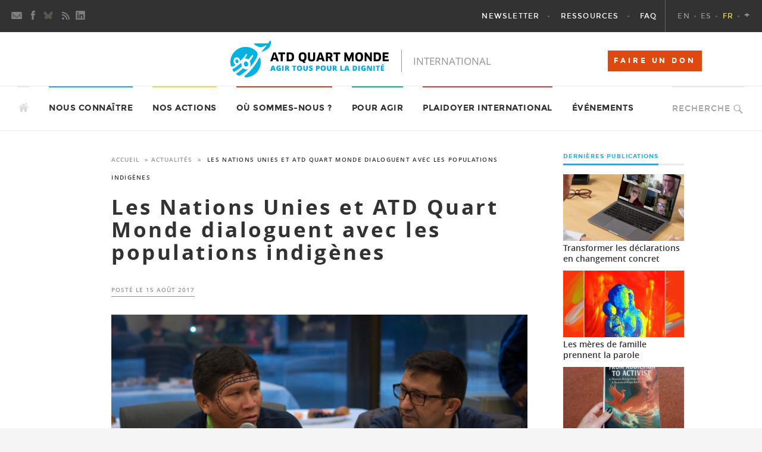

--- FILE ---
content_type: text/html; charset=UTF-8
request_url: https://www.atd-quartmonde.org/nations-unies-atd-quart-monde-dialoguent-populations-indigenes/
body_size: 20305
content:
<!DOCTYPE html>
<!--[if IE 7]>
<html class="ie ie7" lang="fr-FR">
<![endif]-->
<!--[if IE 8]>
<html class="ie ie8" lang="fr-FR">
<![endif]-->
<!--[if !(IE 7) & !(IE 8)]><!-->
<html lang="fr-FR">
<!--<![endif]-->
<head>
  <meta charset="UTF-8">
  <meta name="viewport" content="width=device-width">
  <title>Les Nations Unies et ATD Quart Monde dialoguent avec les populations indigènes - ATD Quart Monde International</title>

	<!-- Facebook Pixel Code -->
	<script>
	!function(f,b,e,v,n,t,s){if(f.fbq)return;n=f.fbq=function(){n.callMethod?
	n.callMethod.apply(n,arguments):n.queue.push(arguments)};if(!f._fbq)f._fbq=n;
	n.push=n;n.loaded=!0;n.version='2.0';n.queue=[];t=b.createElement(e);t.async=!0;
	t.src=v;s=b.getElementsByTagName(e)[0];s.parentNode.insertBefore(t,s)}(window,
	document,'script','https://connect.facebook.net/en_US/fbevents.js');
	fbq('init', '955082654516671'); // Insert your pixel ID here.
	fbq('track', 'PageView');
	</script>
	<noscript><img height="1" width="1" style="display:none"
	src="https://www.facebook.com/tr?id=955082654516671&ev=PageView&noscript=1"
	/></noscript>
	<!-- DO NOT MODIFY -->
	<!-- End Facebook Pixel Code -->


	


  <link rel="profile" href="http://gmpg.org/xfn/11">
  <link rel="pingback" href="https://www.atd-quartmonde.org/xmlrpc.php">

	<!-- gaby_aout_2018   -->
	<link rel="stylesheet" media="screen" type="text/css" id="css" href="https://www.atd-quartmonde.org/wp-content/themes/ATDInternational/campagnes/inc-style-mosaique.css?ver=6" />
			<!--<link rel="stylesheet" media="screen" type="text/css" id="css" href="?ver=6" />-->
	
  <meta name='robots' content='index, follow, max-image-preview:large, max-snippet:-1, max-video-preview:-1' />

	<!-- This site is optimized with the Yoast SEO Premium plugin v26.8 (Yoast SEO v26.8) - https://yoast.com/product/yoast-seo-premium-wordpress/ -->
	<link rel="canonical" href="https://www.atd-quartmonde.org/nations-unies-atd-quart-monde-dialoguent-populations-indigenes/" />
	<meta property="og:locale" content="fr_FR" />
	<meta property="og:type" content="article" />
	<meta property="og:title" content="Les Nations Unies et ATD Quart Monde dialoguent avec les populations indigènes" />
	<meta property="og:description" content="Photo ci-dessus : Armindo Goes Melo, Secretaire Général de l&rsquo;association Hutukara Yanomami, Brésil (à gauche) ; Guillermo Campuzano, Représentant de (...) En savoir plus &rarr;" />
	<meta property="og:url" content="https://www.atd-quartmonde.org/nations-unies-atd-quart-monde-dialoguent-populations-indigenes/" />
	<meta property="og:site_name" content="ATD Quart Monde International" />
	<meta property="article:publisher" content="https://www.facebook.com/ATDQM" />
	<meta property="article:published_time" content="2017-08-15T14:26:50+00:00" />
	<meta property="article:modified_time" content="2025-12-11T14:39:16+00:00" />
	<meta property="og:image" content="https://www.atd-quartmonde.org/wp-content/uploads/2017/07/2017-04-27-Breakfast-Meeting-8-768x512.jpg" />
	<meta property="og:image:width" content="768" />
	<meta property="og:image:height" content="512" />
	<meta property="og:image:type" content="image/jpeg" />
	<meta name="author" content="jussarafreire" />
	<meta name="twitter:card" content="summary_large_image" />
	<meta name="twitter:creator" content="@atdqm" />
	<meta name="twitter:site" content="@atdqm" />
	<meta name="twitter:label1" content="Écrit par" />
	<meta name="twitter:data1" content="jussarafreire" />
	<meta name="twitter:label2" content="Durée de lecture estimée" />
	<meta name="twitter:data2" content="5 minutes" />
	<script type="application/ld+json" class="yoast-schema-graph">{"@context":"https://schema.org","@graph":[{"@type":"Article","@id":"https://www.atd-quartmonde.org/nations-unies-atd-quart-monde-dialoguent-populations-indigenes/#article","isPartOf":{"@id":"https://www.atd-quartmonde.org/nations-unies-atd-quart-monde-dialoguent-populations-indigenes/"},"author":{"name":"jussarafreire","@id":"https://www.atd-quartmonde.org/#/schema/person/b84bbbd0ed1e91a8302678998d670bdc"},"headline":"Les Nations Unies et ATD Quart Monde dialoguent avec les populations indigènes","datePublished":"2017-08-15T14:26:50+00:00","dateModified":"2025-12-11T14:39:16+00:00","mainEntityOfPage":{"@id":"https://www.atd-quartmonde.org/nations-unies-atd-quart-monde-dialoguent-populations-indigenes/"},"wordCount":921,"publisher":{"@id":"https://www.atd-quartmonde.org/#organization"},"image":{"@id":"https://www.atd-quartmonde.org/nations-unies-atd-quart-monde-dialoguent-populations-indigenes/#primaryimage"},"thumbnailUrl":"https://www.atd-quartmonde.org/wp-content/uploads/2017/07/2017-04-27-Breakfast-Meeting-8-768x512.jpg","keywords":["ONU","témoigner"],"articleSection":["Actualités","Instances internationales"],"inLanguage":"fr-FR"},{"@type":"WebPage","@id":"https://www.atd-quartmonde.org/nations-unies-atd-quart-monde-dialoguent-populations-indigenes/","url":"https://www.atd-quartmonde.org/nations-unies-atd-quart-monde-dialoguent-populations-indigenes/","name":"Les Nations Unies et ATD Quart Monde dialoguent avec les populations indigènes - ATD Quart Monde International","isPartOf":{"@id":"https://www.atd-quartmonde.org/#website"},"primaryImageOfPage":{"@id":"https://www.atd-quartmonde.org/nations-unies-atd-quart-monde-dialoguent-populations-indigenes/#primaryimage"},"image":{"@id":"https://www.atd-quartmonde.org/nations-unies-atd-quart-monde-dialoguent-populations-indigenes/#primaryimage"},"thumbnailUrl":"https://www.atd-quartmonde.org/wp-content/uploads/2017/07/2017-04-27-Breakfast-Meeting-8-768x512.jpg","datePublished":"2017-08-15T14:26:50+00:00","dateModified":"2025-12-11T14:39:16+00:00","breadcrumb":{"@id":"https://www.atd-quartmonde.org/nations-unies-atd-quart-monde-dialoguent-populations-indigenes/#breadcrumb"},"inLanguage":"fr-FR","potentialAction":[{"@type":"ReadAction","target":["https://www.atd-quartmonde.org/nations-unies-atd-quart-monde-dialoguent-populations-indigenes/"]}]},{"@type":"ImageObject","inLanguage":"fr-FR","@id":"https://www.atd-quartmonde.org/nations-unies-atd-quart-monde-dialoguent-populations-indigenes/#primaryimage","url":"https://www.atd-quartmonde.org/wp-content/uploads/2017/07/2017-04-27-Breakfast-Meeting-8-768x512.jpg","contentUrl":"https://www.atd-quartmonde.org/wp-content/uploads/2017/07/2017-04-27-Breakfast-Meeting-8-768x512.jpg","width":768,"height":512},{"@type":"BreadcrumbList","@id":"https://www.atd-quartmonde.org/nations-unies-atd-quart-monde-dialoguent-populations-indigenes/#breadcrumb","itemListElement":[{"@type":"ListItem","position":1,"name":"Accueil","item":"https://www.atd-quartmonde.org/"},{"@type":"ListItem","position":2,"name":"Actualités","item":"https://www.atd-quartmonde.org/actualites/actualites/"},{"@type":"ListItem","position":3,"name":"Les Nations Unies et ATD Quart Monde dialoguent avec les populations indigènes"}]},{"@type":"WebSite","@id":"https://www.atd-quartmonde.org/#website","url":"https://www.atd-quartmonde.org/","name":"ATD Quart Monde International","description":"Agir Tous pour la Dignité : refuser la misère avec ceux qui la vivent. Site international d&#039;ATD Quart Monde.","publisher":{"@id":"https://www.atd-quartmonde.org/#organization"},"potentialAction":[{"@type":"SearchAction","target":{"@type":"EntryPoint","urlTemplate":"https://www.atd-quartmonde.org/?s={search_term_string}"},"query-input":{"@type":"PropertyValueSpecification","valueRequired":true,"valueName":"search_term_string"}}],"inLanguage":"fr-FR"},{"@type":"Organization","@id":"https://www.atd-quartmonde.org/#organization","name":"ATD Quart Monde International","url":"https://www.atd-quartmonde.org/","logo":{"@type":"ImageObject","inLanguage":"fr-FR","@id":"https://www.atd-quartmonde.org/#/schema/logo/image/","url":"https://www.atd-quartmonde.org/wp-content/uploads/2015/06/logominiaturebon.jpg","contentUrl":"https://www.atd-quartmonde.org/wp-content/uploads/2015/06/logominiaturebon.jpg","width":175,"height":175,"caption":"ATD Quart Monde International"},"image":{"@id":"https://www.atd-quartmonde.org/#/schema/logo/image/"},"sameAs":["https://www.facebook.com/ATDQM","https://x.com/atdqm","https://bsky.app/profile/atdqmint.bsky.social","https://www.linkedin.com/company/mouvement-international-atd-quart-monde","https://www.instagram.com/atdfourthworldinternational/","https://www.threads.net/@atdfourthworldinternational"]},{"@type":"Person","@id":"https://www.atd-quartmonde.org/#/schema/person/b84bbbd0ed1e91a8302678998d670bdc","name":"jussarafreire","url":"https://www.atd-quartmonde.org/author/jussarafreire/"}]}</script>
	<!-- / Yoast SEO Premium plugin. -->


<link rel='dns-prefetch' href='//fonts.googleapis.com' />
<link rel="alternate" type="application/rss+xml" title="ATD Quart Monde International &raquo; Flux" href="https://www.atd-quartmonde.org/feed/" />
<link rel="alternate" type="application/rss+xml" title="ATD Quart Monde International &raquo; Flux des commentaires" href="https://www.atd-quartmonde.org/comments/feed/" />
<link rel="alternate" type="text/calendar" title="ATD Quart Monde International &raquo; Flux iCal" href="https://www.atd-quartmonde.org/events/?ical=1" />
<link rel="alternate" title="oEmbed (JSON)" type="application/json+oembed" href="https://www.atd-quartmonde.org/wp-json/oembed/1.0/embed?url=https%3A%2F%2Fwww.atd-quartmonde.org%2Fnations-unies-atd-quart-monde-dialoguent-populations-indigenes%2F" />
<link rel="alternate" title="oEmbed (XML)" type="text/xml+oembed" href="https://www.atd-quartmonde.org/wp-json/oembed/1.0/embed?url=https%3A%2F%2Fwww.atd-quartmonde.org%2Fnations-unies-atd-quart-monde-dialoguent-populations-indigenes%2F&#038;format=xml" />
<style id='wp-img-auto-sizes-contain-inline-css' type='text/css'>
img:is([sizes=auto i],[sizes^="auto," i]){contain-intrinsic-size:3000px 1500px}
/*# sourceURL=wp-img-auto-sizes-contain-inline-css */
</style>
<style id='wp-emoji-styles-inline-css' type='text/css'>

	img.wp-smiley, img.emoji {
		display: inline !important;
		border: none !important;
		box-shadow: none !important;
		height: 1em !important;
		width: 1em !important;
		margin: 0 0.07em !important;
		vertical-align: -0.1em !important;
		background: none !important;
		padding: 0 !important;
	}
/*# sourceURL=wp-emoji-styles-inline-css */
</style>
<link rel='stylesheet' id='wp-block-library-css' href='https://www.atd-quartmonde.org/wp-includes/css/dist/block-library/style.min.css?ver=6.9' type='text/css' media='all' />
<style id='global-styles-inline-css' type='text/css'>
:root{--wp--preset--aspect-ratio--square: 1;--wp--preset--aspect-ratio--4-3: 4/3;--wp--preset--aspect-ratio--3-4: 3/4;--wp--preset--aspect-ratio--3-2: 3/2;--wp--preset--aspect-ratio--2-3: 2/3;--wp--preset--aspect-ratio--16-9: 16/9;--wp--preset--aspect-ratio--9-16: 9/16;--wp--preset--color--black: #000000;--wp--preset--color--cyan-bluish-gray: #abb8c3;--wp--preset--color--white: #ffffff;--wp--preset--color--pale-pink: #f78da7;--wp--preset--color--vivid-red: #cf2e2e;--wp--preset--color--luminous-vivid-orange: #ff6900;--wp--preset--color--luminous-vivid-amber: #fcb900;--wp--preset--color--light-green-cyan: #7bdcb5;--wp--preset--color--vivid-green-cyan: #00d084;--wp--preset--color--pale-cyan-blue: #8ed1fc;--wp--preset--color--vivid-cyan-blue: #0693e3;--wp--preset--color--vivid-purple: #9b51e0;--wp--preset--gradient--vivid-cyan-blue-to-vivid-purple: linear-gradient(135deg,rgb(6,147,227) 0%,rgb(155,81,224) 100%);--wp--preset--gradient--light-green-cyan-to-vivid-green-cyan: linear-gradient(135deg,rgb(122,220,180) 0%,rgb(0,208,130) 100%);--wp--preset--gradient--luminous-vivid-amber-to-luminous-vivid-orange: linear-gradient(135deg,rgb(252,185,0) 0%,rgb(255,105,0) 100%);--wp--preset--gradient--luminous-vivid-orange-to-vivid-red: linear-gradient(135deg,rgb(255,105,0) 0%,rgb(207,46,46) 100%);--wp--preset--gradient--very-light-gray-to-cyan-bluish-gray: linear-gradient(135deg,rgb(238,238,238) 0%,rgb(169,184,195) 100%);--wp--preset--gradient--cool-to-warm-spectrum: linear-gradient(135deg,rgb(74,234,220) 0%,rgb(151,120,209) 20%,rgb(207,42,186) 40%,rgb(238,44,130) 60%,rgb(251,105,98) 80%,rgb(254,248,76) 100%);--wp--preset--gradient--blush-light-purple: linear-gradient(135deg,rgb(255,206,236) 0%,rgb(152,150,240) 100%);--wp--preset--gradient--blush-bordeaux: linear-gradient(135deg,rgb(254,205,165) 0%,rgb(254,45,45) 50%,rgb(107,0,62) 100%);--wp--preset--gradient--luminous-dusk: linear-gradient(135deg,rgb(255,203,112) 0%,rgb(199,81,192) 50%,rgb(65,88,208) 100%);--wp--preset--gradient--pale-ocean: linear-gradient(135deg,rgb(255,245,203) 0%,rgb(182,227,212) 50%,rgb(51,167,181) 100%);--wp--preset--gradient--electric-grass: linear-gradient(135deg,rgb(202,248,128) 0%,rgb(113,206,126) 100%);--wp--preset--gradient--midnight: linear-gradient(135deg,rgb(2,3,129) 0%,rgb(40,116,252) 100%);--wp--preset--font-size--small: 13px;--wp--preset--font-size--medium: 20px;--wp--preset--font-size--large: 36px;--wp--preset--font-size--x-large: 42px;--wp--preset--spacing--20: 0.44rem;--wp--preset--spacing--30: 0.67rem;--wp--preset--spacing--40: 1rem;--wp--preset--spacing--50: 1.5rem;--wp--preset--spacing--60: 2.25rem;--wp--preset--spacing--70: 3.38rem;--wp--preset--spacing--80: 5.06rem;--wp--preset--shadow--natural: 6px 6px 9px rgba(0, 0, 0, 0.2);--wp--preset--shadow--deep: 12px 12px 50px rgba(0, 0, 0, 0.4);--wp--preset--shadow--sharp: 6px 6px 0px rgba(0, 0, 0, 0.2);--wp--preset--shadow--outlined: 6px 6px 0px -3px rgb(255, 255, 255), 6px 6px rgb(0, 0, 0);--wp--preset--shadow--crisp: 6px 6px 0px rgb(0, 0, 0);}:where(.is-layout-flex){gap: 0.5em;}:where(.is-layout-grid){gap: 0.5em;}body .is-layout-flex{display: flex;}.is-layout-flex{flex-wrap: wrap;align-items: center;}.is-layout-flex > :is(*, div){margin: 0;}body .is-layout-grid{display: grid;}.is-layout-grid > :is(*, div){margin: 0;}:where(.wp-block-columns.is-layout-flex){gap: 2em;}:where(.wp-block-columns.is-layout-grid){gap: 2em;}:where(.wp-block-post-template.is-layout-flex){gap: 1.25em;}:where(.wp-block-post-template.is-layout-grid){gap: 1.25em;}.has-black-color{color: var(--wp--preset--color--black) !important;}.has-cyan-bluish-gray-color{color: var(--wp--preset--color--cyan-bluish-gray) !important;}.has-white-color{color: var(--wp--preset--color--white) !important;}.has-pale-pink-color{color: var(--wp--preset--color--pale-pink) !important;}.has-vivid-red-color{color: var(--wp--preset--color--vivid-red) !important;}.has-luminous-vivid-orange-color{color: var(--wp--preset--color--luminous-vivid-orange) !important;}.has-luminous-vivid-amber-color{color: var(--wp--preset--color--luminous-vivid-amber) !important;}.has-light-green-cyan-color{color: var(--wp--preset--color--light-green-cyan) !important;}.has-vivid-green-cyan-color{color: var(--wp--preset--color--vivid-green-cyan) !important;}.has-pale-cyan-blue-color{color: var(--wp--preset--color--pale-cyan-blue) !important;}.has-vivid-cyan-blue-color{color: var(--wp--preset--color--vivid-cyan-blue) !important;}.has-vivid-purple-color{color: var(--wp--preset--color--vivid-purple) !important;}.has-black-background-color{background-color: var(--wp--preset--color--black) !important;}.has-cyan-bluish-gray-background-color{background-color: var(--wp--preset--color--cyan-bluish-gray) !important;}.has-white-background-color{background-color: var(--wp--preset--color--white) !important;}.has-pale-pink-background-color{background-color: var(--wp--preset--color--pale-pink) !important;}.has-vivid-red-background-color{background-color: var(--wp--preset--color--vivid-red) !important;}.has-luminous-vivid-orange-background-color{background-color: var(--wp--preset--color--luminous-vivid-orange) !important;}.has-luminous-vivid-amber-background-color{background-color: var(--wp--preset--color--luminous-vivid-amber) !important;}.has-light-green-cyan-background-color{background-color: var(--wp--preset--color--light-green-cyan) !important;}.has-vivid-green-cyan-background-color{background-color: var(--wp--preset--color--vivid-green-cyan) !important;}.has-pale-cyan-blue-background-color{background-color: var(--wp--preset--color--pale-cyan-blue) !important;}.has-vivid-cyan-blue-background-color{background-color: var(--wp--preset--color--vivid-cyan-blue) !important;}.has-vivid-purple-background-color{background-color: var(--wp--preset--color--vivid-purple) !important;}.has-black-border-color{border-color: var(--wp--preset--color--black) !important;}.has-cyan-bluish-gray-border-color{border-color: var(--wp--preset--color--cyan-bluish-gray) !important;}.has-white-border-color{border-color: var(--wp--preset--color--white) !important;}.has-pale-pink-border-color{border-color: var(--wp--preset--color--pale-pink) !important;}.has-vivid-red-border-color{border-color: var(--wp--preset--color--vivid-red) !important;}.has-luminous-vivid-orange-border-color{border-color: var(--wp--preset--color--luminous-vivid-orange) !important;}.has-luminous-vivid-amber-border-color{border-color: var(--wp--preset--color--luminous-vivid-amber) !important;}.has-light-green-cyan-border-color{border-color: var(--wp--preset--color--light-green-cyan) !important;}.has-vivid-green-cyan-border-color{border-color: var(--wp--preset--color--vivid-green-cyan) !important;}.has-pale-cyan-blue-border-color{border-color: var(--wp--preset--color--pale-cyan-blue) !important;}.has-vivid-cyan-blue-border-color{border-color: var(--wp--preset--color--vivid-cyan-blue) !important;}.has-vivid-purple-border-color{border-color: var(--wp--preset--color--vivid-purple) !important;}.has-vivid-cyan-blue-to-vivid-purple-gradient-background{background: var(--wp--preset--gradient--vivid-cyan-blue-to-vivid-purple) !important;}.has-light-green-cyan-to-vivid-green-cyan-gradient-background{background: var(--wp--preset--gradient--light-green-cyan-to-vivid-green-cyan) !important;}.has-luminous-vivid-amber-to-luminous-vivid-orange-gradient-background{background: var(--wp--preset--gradient--luminous-vivid-amber-to-luminous-vivid-orange) !important;}.has-luminous-vivid-orange-to-vivid-red-gradient-background{background: var(--wp--preset--gradient--luminous-vivid-orange-to-vivid-red) !important;}.has-very-light-gray-to-cyan-bluish-gray-gradient-background{background: var(--wp--preset--gradient--very-light-gray-to-cyan-bluish-gray) !important;}.has-cool-to-warm-spectrum-gradient-background{background: var(--wp--preset--gradient--cool-to-warm-spectrum) !important;}.has-blush-light-purple-gradient-background{background: var(--wp--preset--gradient--blush-light-purple) !important;}.has-blush-bordeaux-gradient-background{background: var(--wp--preset--gradient--blush-bordeaux) !important;}.has-luminous-dusk-gradient-background{background: var(--wp--preset--gradient--luminous-dusk) !important;}.has-pale-ocean-gradient-background{background: var(--wp--preset--gradient--pale-ocean) !important;}.has-electric-grass-gradient-background{background: var(--wp--preset--gradient--electric-grass) !important;}.has-midnight-gradient-background{background: var(--wp--preset--gradient--midnight) !important;}.has-small-font-size{font-size: var(--wp--preset--font-size--small) !important;}.has-medium-font-size{font-size: var(--wp--preset--font-size--medium) !important;}.has-large-font-size{font-size: var(--wp--preset--font-size--large) !important;}.has-x-large-font-size{font-size: var(--wp--preset--font-size--x-large) !important;}
/*# sourceURL=global-styles-inline-css */
</style>

<style id='classic-theme-styles-inline-css' type='text/css'>
/*! This file is auto-generated */
.wp-block-button__link{color:#fff;background-color:#32373c;border-radius:9999px;box-shadow:none;text-decoration:none;padding:calc(.667em + 2px) calc(1.333em + 2px);font-size:1.125em}.wp-block-file__button{background:#32373c;color:#fff;text-decoration:none}
/*# sourceURL=/wp-includes/css/classic-themes.min.css */
</style>
<link rel='stylesheet' id='responsive-lightbox-swipebox-css' href='https://www.atd-quartmonde.org/wp-content/plugins/responsive-lightbox/assets/swipebox/swipebox.min.css?ver=1.5.2' type='text/css' media='all' />
<link rel='stylesheet' id='wasi-fdr-css' href='https://www.atd-quartmonde.org/wp-content/plugins/wasi-fdr/wasi-fdr.css?ver=2.01' type='text/css' media='all' />
<link rel='stylesheet' id='screen-css' href='https://www.atd-quartmonde.org/wp-content/themes/ATDInternational/stylesheets/screen.css?ver=1.5.7' type='text/css' media='screen, projection' />
<link rel='stylesheet' id='print-css' href='https://www.atd-quartmonde.org/wp-content/themes/ATDInternational/stylesheets/print.css?ver=1.5.7' type='text/css' media='print' />
<link rel='stylesheet' id='wasifourteen-lato-css' href='//fonts.googleapis.com/css?family=Lato%3A300%2C400%2C700%2C900%2C300italic%2C400italic%2C700italic&#038;subset=latin%2Clatin-ext' type='text/css' media='all' />
<link rel='stylesheet' id='wasifourteen-style-css' href='https://www.atd-quartmonde.org/wp-content/themes/ATDInternational/style.css?ver=6.9' type='text/css' media='all' />
<script type="text/javascript" src="https://www.atd-quartmonde.org/wp-includes/js/jquery/jquery.min.js?ver=3.7.1" id="jquery-core-js"></script>
<script type="text/javascript" src="https://www.atd-quartmonde.org/wp-includes/js/jquery/jquery-migrate.min.js?ver=3.4.1" id="jquery-migrate-js"></script>
<link rel="https://api.w.org/" href="https://www.atd-quartmonde.org/wp-json/" /><link rel="alternate" title="JSON" type="application/json" href="https://www.atd-quartmonde.org/wp-json/wp/v2/posts/23898" /><link rel="EditURI" type="application/rsd+xml" title="RSD" href="https://www.atd-quartmonde.org/xmlrpc.php?rsd" />
<meta name="generator" content="WordPress 6.9" />
<link rel='shortlink' href='https://www.atd-quartmonde.org/?p=23898' />
<link rel="alternate" href="https://www.atd-fourthworld.org/united-nations-dialogue-indigenous-peoples/" hreflang="en" />
<link rel="alternate" href="https://www.atd-cuartomundo.org/10241-2/" hreflang="es" />
<link rel="alternate" href="https://www.atd-quartmonde.org/nations-unies-atd-quart-monde-dialoguent-populations-indigenes/" hreflang="fr" />
<meta name="tec-api-version" content="v1"><meta name="tec-api-origin" content="https://www.atd-quartmonde.org"><link rel="alternate" href="https://www.atd-quartmonde.org/wp-json/tribe/events/v1/" /><link rel="icon" href="https://www.atd-quartmonde.org/wp-content/uploads/2015/08/cropped-favicon512-32x32.png" sizes="32x32" />
<link rel="icon" href="https://www.atd-quartmonde.org/wp-content/uploads/2015/08/cropped-favicon512-192x192.png" sizes="192x192" />
<link rel="apple-touch-icon" href="https://www.atd-quartmonde.org/wp-content/uploads/2015/08/cropped-favicon512-180x180.png" />
<meta name="msapplication-TileImage" content="https://www.atd-quartmonde.org/wp-content/uploads/2015/08/cropped-favicon512-270x270.png" />
		<style type="text/css" id="wp-custom-css">
			aside.newsletter{
	width:90%!important;
}
.home #main-sidebar .newsletter.widget .widget-title{
	display:block;
	background-size:auto;
}
.home #main-sidebar .newsletter.widget{
	background-size:auto
}		</style>
		</head>


<body class="wp-singular post-template-default single single-post postid-23898 single-format-standard wp-theme-ATDInternational tribe-no-js group-blog header-image singular">
<a class="screen-reader-text skip-link" href="#content">Aller au contenu principal</a>
<div id="page" class="hfeed site">
  <header id="masthead" class="site-header" role="banner">

    <!-- primaire -->
    <div class="header-primary">

          <button class="header-search-toggle button-toggle"></button>
      <button class="lang-toggle button-toggle">FR</button>
      <button class="menu-toggle button-toggle">Menu principal</button>

      <div class="menu-social"><ul>
<li class="newsletter"><a href="https://www.atd-quartmonde.org/newsletterpeps/" title="Newsletter"></a>
</li>

<li class="facebook"><a href="https://www.facebook.com/ATDQuartMondeInternational/" title="Facebook"></a>
</li>

<li class="twitter"><a href="https://bsky.app/profile/atdqmint.bsky.social" title="Bluesky"></a>
</li>

<li class="rss"><a href="https://www.atd-quartmonde.org/feed/" title="RSS"></a>
</li>

<li class="LinkedIn"><a href="https://www.linkedin.com/company/mouvement-international-atd-quart-monde" title="LinkedIn"></a>
</li>
</ul></div>

      <div class="logo">
        <a href="https://www.atd-quartmonde.org/" rel="home">
                              <img id="logo-fixed" src="https://www.atd-quartmonde.org/wp-content/themes/ATDInternational/images/header_fixed_fr_FR.png" width="200" height="29" alt="ATD Quart Monde International">
          <img id="logo-smallscreen" src="https://www.atd-quartmonde.org/wp-content/themes/ATDInternational/images/header_small_fr_FR.png" width="180" height="50" alt="ATD Quart Monde International">
        </a>
      </div>

      <nav id="menu-lang">
        <ul class="nav-menu">
          <li><a href="https://www.atd-fourthworld.org/united-nations-dialogue-indigenous-peoples/" class="">EN</a></li><li><a href="https://www.atd-cuartomundo.org/10241-2/" class="">ES</a></li><li><a href="https://www.atd-quartmonde.org/nations-unies-atd-quart-monde-dialoguent-populations-indigenes/" class=" active">FR</a></li><li class="categories"><a href="https://www.atd-fourthworld.org/category/other-languages/" class="otherlang" title="Other languages">+</a><ul>	<li class="cat-item cat-item-238"><a href="https://www.atd-fourthworld.org/category/other-languages/deutsch/">Deutsch</a>
</li>
	<li class="cat-item cat-item-239"><a href="https://www.atd-fourthworld.org/category/other-languages/italiano/">Italiano</a>
</li>
	<li class="cat-item cat-item-233"><a href="https://www.atd-fourthworld.org/category/other-languages/kiswahili/">Kiswahili</a>
</li>
	<li class="cat-item cat-item-444"><a href="https://www.atd-fourthworld.org/category/other-languages/magyar/">Magyar</a>
</li>
	<li class="cat-item cat-item-234"><a href="https://www.atd-fourthworld.org/category/other-languages/malagasy/">Malagasy</a>
</li>
	<li class="cat-item cat-item-235"><a href="https://www.atd-fourthworld.org/category/other-languages/nederlands/">Nederlands</a>
</li>
	<li class="cat-item cat-item-236"><a href="https://www.atd-fourthworld.org/category/other-languages/polski/">Polski</a>
</li>
	<li class="cat-item cat-item-237"><a href="https://www.atd-fourthworld.org/category/other-languages/portugues/">Português</a>
</li>
	<li class="cat-item cat-item-443"><a href="https://www.atd-fourthworld.org/category/other-languages/romana/">Română</a>
</li>
	<li class="cat-item cat-item-435"><a href="https://www.atd-fourthworld.org/category/other-languages/%d0%b1%d1%8a%d0%bb%d0%b3%d0%b0%d1%80%d1%81%d0%ba%d0%b8/">Български</a>
</li>
	<li class="cat-item cat-item-471"><a href="https://www.atd-fourthworld.org/category/other-languages/%d8%b9%d8%b1%d8%a8%d9%8a/">عربي</a>
</li>
	<li class="cat-item cat-item-242"><a href="https://www.atd-fourthworld.org/category/other-languages/%e0%b8%a0%e0%b8%b2%e0%b8%a9%e0%b8%b2%e0%b9%84%e0%b8%97%e0%b8%a2/">ภาษาไทย</a>
</li>
	<li class="cat-item cat-item-243"><a href="https://www.atd-fourthworld.org/category/other-languages/%e7%ae%80%e4%bd%93%e4%b8%ad%e6%96%87/">简体中文</a>
</li>
	<li class="cat-item cat-item-241"><a href="https://www.atd-fourthworld.org/category/other-languages/%e7%b9%81%e9%ab%94%e4%b8%ad%e6%96%87/">繁體中文</a>
</li>
</ul></li>        </ul>
      </nav>

      <!-- ce menu s'affiche uniquemen sur les petits écrans -->
      <nav id="secondary-navigation" class="menu-secondaire-container"><ul id="menu-secondaire" class="nav-menu"><li id="menu-item-59663" class="menu-item menu-item-type-post_type menu-item-object-page menu-item-59663"><a href="https://www.atd-quartmonde.org/qui-sommes-nous/">Nous connaître</a></li>
<li id="menu-item-59677" class="menu-item menu-item-type-post_type menu-item-object-page menu-item-59677"><a href="https://www.atd-quartmonde.org/nos-actions/">Nos actions</a></li>
<li id="menu-item-59717" class="menu-item menu-item-type-post_type menu-item-object-page menu-item-59717"><a href="https://www.atd-quartmonde.org/ou-sommes-nous/">Où sommes-nous ?</a></li>
<li id="menu-item-59724" class="menu-item menu-item-type-post_type menu-item-object-page menu-item-59724"><a href="https://www.atd-quartmonde.org/pour-agir/">Pour agir</a></li>
<li id="menu-item-59733" class="menu-item menu-item-type-post_type menu-item-object-page menu-item-59733"><a href="https://www.atd-quartmonde.org/expression-publique/plaidoyer-international/">Plaidoyer international</a></li>
<li id="menu-item-59740" class="menu-item menu-item-type-custom menu-item-object-custom menu-item-59740"><a href="https://www.atd-quartmonde.org/events/">Événements</a></li>
</ul></nav>
      <nav id="primary-navigation" class="site-navigation primary-navigation"><ul id="menu-primaire" class="nav-menu"><li id="menu-item-49857" class="menu-item menu-item-type-post_type menu-item-object-page menu-item-49857"><a href="https://www.atd-quartmonde.org/newsletterpeps/">Newsletter</a></li>
<li id="menu-item-1043" class="menu-item menu-item-type-post_type menu-item-object-page menu-item-has-children menu-item-1043"><a href="https://www.atd-quartmonde.org/ressources/">Ressources</a>
<ul class="sub-menu">
	<li id="menu-item-54223" class="menu-item menu-item-type-post_type menu-item-object-page menu-item-54223"><a href="https://www.atd-quartmonde.org/ressources/centre-de-documentation-en-ligne/">Centre de documentation en ligne</a></li>
	<li id="menu-item-1046" class="menu-item menu-item-type-post_type menu-item-object-page menu-item-1046"><a href="https://www.atd-quartmonde.org/nos-actions/penser-agir-ensemble/rapports-et-documents-ecrits/">Documents et Publications</a></li>
	<li id="menu-item-59944" class="menu-item menu-item-type-custom menu-item-object-custom menu-item-59944"><a href="https://www.atd-quartmonde.org/thematique/lettre-tapori/">La lettre Tapori</a></li>
	<li id="menu-item-59863" class="menu-item menu-item-type-custom menu-item-object-custom menu-item-59863"><a href="https://www.atd-quartmonde.org/thematique/serie-education/">Série éducation</a></li>
	<li id="menu-item-59945" class="menu-item menu-item-type-custom menu-item-object-custom menu-item-59945"><a href="https://www.atd-quartmonde.org/thematique/philosophie-sociale/">Série Philosophie Sociale</a></li>
	<li id="menu-item-59864" class="menu-item menu-item-type-custom menu-item-object-custom menu-item-59864"><a href="https://www.youtube.com/@ATDFourthWorld">Vidéos</a></li>
</ul>
</li>
<li id="menu-item-39116" class="menu-item menu-item-type-post_type menu-item-object-page menu-item-39116"><a href="https://www.atd-quartmonde.org/faq/">FAQ</a></li>
</ul></nav>
       <div class="search-box">
        <form role="search" method="get" class="search-form" action="https://www.atd-quartmonde.org/">
				<label>
					<span class="screen-reader-text">Rechercher :</span>
					<input type="search" class="search-field" placeholder="Rechercher…" value="" name="s" />
				</label>
				<input type="submit" class="search-submit" value="Rechercher" />
			</form>      </div>
    </div>

    <!--banniere -->
    <div id="site-header">
      <a href="https://www.atd-quartmonde.org/" rel="home">
        <h1 class="site-title">
          <img src="https://www.atd-quartmonde.org/wp-content/themes/ATDInternational/images/header_fr_FR.png" width="650" height="90" alt="ATD Quart Monde International">
	  <!--<a href="https://don.atd-quartmonde.org/?subscription=no" class="bouton-don">FAIRE UN DON</a>-->
	        <a href="https://faireundon.atd-quartmonde.org/donform/10795125/" class="bouton-don">FAIRE UN DON</a>
      	</h1>
      </a>
    </div>

    <!-- secondaire -->
    <div class="header-secondary">

      <div class="search-toggle">
        <a href="#search-container" class="">Recherche</a>
      </div>
      <!-- ce menu s'affiche uniquement sur les grands écrans -->
      <nav id="secondary-navigation" class="site-navigation secondary-navigation" role="navigation">
        <a class="screen-reader-text skip-link" href="#content">Aller au contenu principal</a>
        <a href="https://www.atd-quartmonde.org" class="icone-home">&nbsp;</a>
        <div class="menu-secondaire-container"><ul id="menu-secondaire-1" class="nav-menu"><li class="menu-item menu-item-type-post_type menu-item-object-page menu-item-has-children menu-item-59663"><a href="https://www.atd-quartmonde.org/qui-sommes-nous/">Nous connaître</a>
<ul class="sub-menu">
	<li id="menu-item-59664" class="menu-item menu-item-type-post_type menu-item-object-page menu-item-59664"><a href="https://www.atd-quartmonde.org/qui-sommes-nous/qui-sommes-nous/">Qui sommes-nous ?</a></li>
	<li id="menu-item-59665" class="menu-item menu-item-type-post_type menu-item-object-page menu-item-59665"><a href="https://www.atd-quartmonde.org/qui-sommes-nous/nos-membres/">Nos membres</a></li>
	<li id="menu-item-59666" class="menu-item menu-item-type-post_type menu-item-object-page menu-item-has-children menu-item-59666"><a href="https://www.atd-quartmonde.org/qui-sommes-nous/notre-histoire/">Notre histoire</a>
	<ul class="sub-menu">
		<li id="menu-item-59667" class="menu-item menu-item-type-post_type menu-item-object-page menu-item-59667"><a href="https://www.atd-quartmonde.org/qui-sommes-nous/notre-histoire/date-cles-de-notre-histoire/">Dates clés de notre histoire</a></li>
		<li id="menu-item-59668" class="menu-item menu-item-type-post_type menu-item-object-page menu-item-59668"><a href="https://www.atd-quartmonde.org/qui-sommes-nous/notre-histoire/joseph-wresinski/">Joseph Wresinski</a></li>
		<li id="menu-item-59669" class="menu-item menu-item-type-post_type menu-item-object-page menu-item-59669"><a href="https://www.atd-quartmonde.org/qui-sommes-nous/notre-histoire/atd-quart-monde-ca-veut-dire-quoi/">Notre nom</a></li>
	</ul>
</li>
	<li id="menu-item-59670" class="menu-item menu-item-type-post_type menu-item-object-page menu-item-has-children menu-item-59670"><a href="https://www.atd-quartmonde.org/qui-sommes-nous/organisation/">Gouvernance et organisation</a>
	<ul class="sub-menu">
		<li id="menu-item-59671" class="menu-item menu-item-type-post_type menu-item-object-page menu-item-59671"><a href="https://www.atd-quartmonde.org/qui-sommes-nous/organisation/delegation-generale/">Délégation générale</a></li>
		<li id="menu-item-59672" class="menu-item menu-item-type-post_type menu-item-object-page menu-item-59672"><a href="https://www.atd-quartmonde.org/qui-sommes-nous/organisation/le-mouvement-international/">Le Mouvement international</a></li>
	</ul>
</li>
	<li id="menu-item-59673" class="menu-item menu-item-type-post_type menu-item-object-page menu-item-has-children menu-item-59673"><a href="https://www.atd-quartmonde.org/qui-sommes-nous/ethique-et-finances/">Éthique et finances</a>
	<ul class="sub-menu">
		<li id="menu-item-59674" class="menu-item menu-item-type-post_type menu-item-object-page menu-item-59674"><a href="https://www.atd-quartmonde.org/qui-sommes-nous/ethique-et-finances/comptes-combines/">Les comptes combinés</a></li>
		<li id="menu-item-59675" class="menu-item menu-item-type-post_type menu-item-object-page menu-item-59675"><a href="https://www.atd-quartmonde.org/qui-sommes-nous/ethique-et-finances/les-comptes-annuels/">Les comptes annuels</a></li>
	</ul>
</li>
	<li id="menu-item-59676" class="menu-item menu-item-type-post_type menu-item-object-page menu-item-59676"><a href="https://www.atd-quartmonde.org/qui-sommes-nous/rapports-moraux/">Rapports moraux</a></li>
</ul>
</li>
<li class="menu-item menu-item-type-post_type menu-item-object-page menu-item-has-children menu-item-59677"><a href="https://www.atd-quartmonde.org/nos-actions/">Nos actions</a>
<ul class="sub-menu">
	<li id="menu-item-59681" class="menu-item menu-item-type-post_type menu-item-object-page menu-item-has-children menu-item-59681"><a href="https://www.atd-quartmonde.org/expression-publique/">Expression publique</a>
	<ul class="sub-menu">
		<li id="menu-item-59682" class="menu-item menu-item-type-post_type menu-item-object-page menu-item-59682"><a href="https://www.atd-quartmonde.org/expression-publique/universite-populaire/">Université populaire</a></li>
		<li id="menu-item-59683" class="menu-item menu-item-type-post_type menu-item-object-page menu-item-59683"><a href="https://www.atd-quartmonde.org/expression-publique/plaidoyer-international/plaidoyers-nationaux/">Plaidoyers nationaux</a></li>
		<li id="menu-item-59684" class="menu-item menu-item-type-post_type menu-item-object-page menu-item-has-children menu-item-59684"><a href="https://www.atd-quartmonde.org/expression-publique/plaidoyer-international/">Plaidoyer international</a>
		<ul class="sub-menu">
			<li id="menu-item-59685" class="menu-item menu-item-type-post_type menu-item-object-page menu-item-59685"><a href="https://www.atd-quartmonde.org/expression-publique/plaidoyer-international/aupres-des-nations-unies/">Auprès des Nations Unies</a></li>
			<li id="menu-item-59686" class="menu-item menu-item-type-post_type menu-item-object-page menu-item-59686"><a href="https://www.atd-quartmonde.org/garantir-lacces-aux-droits/justice-climatique/">Justice sociale et environnementale</a></li>
			<li id="menu-item-59687" class="menu-item menu-item-type-post_type menu-item-object-page menu-item-59687"><a href="https://www.atd-quartmonde.org/expression-publique/plaidoyer-international/aupres-des-nations-unies/principes-directeurs-extreme-pauvrete-et-droits-de-lhomme/">Principes Directeurs Extrême pauvreté et Droits de l’Homme</a></li>
			<li id="menu-item-59688" class="menu-item menu-item-type-post_type menu-item-object-page menu-item-59688"><a href="https://www.atd-quartmonde.org/expression-publique/plaidoyer-international/aupres-des-nations-unies/objectifs-de-developpement-durable/">Objectifs de Développement Durable</a></li>
			<li id="menu-item-59689" class="menu-item menu-item-type-post_type menu-item-object-page menu-item-59689"><a href="https://www.atd-quartmonde.org/nos-actions/penser-agir-ensemble/recherches-participatives/dimensions-cachees-pauvrete/">Dimensions cachées de la pauvreté</a></li>
			<li id="menu-item-59690" class="menu-item menu-item-type-post_type menu-item-object-page menu-item-59690"><a href="https://www.atd-quartmonde.org/expression-publique/plaidoyer-international/education-de-qualite-pour-tous/">Éducation de qualité pour tous</a></li>
		</ul>
</li>
	</ul>
</li>
	<li id="menu-item-59691" class="menu-item menu-item-type-post_type menu-item-object-page menu-item-has-children menu-item-59691"><a href="https://www.atd-quartmonde.org/commemorations/">Commémorations</a>
	<ul class="sub-menu">
		<li id="menu-item-59692" class="menu-item menu-item-type-post_type menu-item-object-page menu-item-59692"><a href="https://www.atd-quartmonde.org/nos-actions/changer-la-societe/journee-mondiale-du-refus-de-la-misere/">Journée mondiale du refus de la misère</a></li>
		<li id="menu-item-59693" class="menu-item menu-item-type-post_type menu-item-object-page menu-item-59693"><a href="https://www.atd-quartmonde.org/nos-actions/changer-la-societe/memoire-et-recherche/">Centre Joseph Wresinski</a></li>
	</ul>
</li>
	<li id="menu-item-59694" class="menu-item menu-item-type-post_type menu-item-object-page menu-item-has-children menu-item-59694"><a href="https://www.atd-quartmonde.org/jeunesse/">Jeunesse</a>
	<ul class="sub-menu">
		<li id="menu-item-59680" class="menu-item menu-item-type-post_type menu-item-object-page menu-item-59680"><a href="https://www.atd-quartmonde.org/familles/petite-enfance/">Petite enfance</a></li>
		<li id="menu-item-59695" class="menu-item menu-item-type-post_type menu-item-object-page menu-item-59695"><a href="https://www.atd-quartmonde.org/jeunesse/tapori/">Tapori</a></li>
		<li id="menu-item-59696" class="menu-item menu-item-type-post_type menu-item-object-page menu-item-59696"><a href="https://www.atd-quartmonde.org/pour-agir/rejoignez-nos-projets/les-chantiers-jeunes-nattendent-plus-que-toi/">Chantiers jeunes</a></li>
		<li id="menu-item-59697" class="menu-item menu-item-type-post_type menu-item-object-page menu-item-59697"><a href="https://www.atd-quartmonde.org/jeunesse/dynamique-jeunesse/">Dynamique jeunesse</a></li>
	</ul>
</li>
	<li id="menu-item-59698" class="menu-item menu-item-type-post_type menu-item-object-page menu-item-has-children menu-item-59698"><a href="https://www.atd-quartmonde.org/nos-actions/culture-et-education/">Culture</a>
	<ul class="sub-menu">
		<li id="menu-item-59699" class="menu-item menu-item-type-post_type menu-item-object-page menu-item-59699"><a href="https://www.atd-quartmonde.org/nos-actions/culture-et-education/bibliotheque-de-rue/">Bibliothèque de rue</a></li>
		<li id="menu-item-59700" class="menu-item menu-item-type-post_type menu-item-object-page menu-item-59700"><a href="https://www.atd-quartmonde.org/nos-actions/culture-et-education/creation-artistique/">Création artistique</a></li>
		<li id="menu-item-59701" class="menu-item menu-item-type-post_type menu-item-object-page menu-item-59701"><a href="https://www.atd-quartmonde.org/nos-actions/culture-et-education/festival-des-savoirs/">Festival des savoirs</a></li>
	</ul>
</li>
	<li id="menu-item-59702" class="menu-item menu-item-type-post_type menu-item-object-page menu-item-has-children menu-item-59702"><a href="https://www.atd-quartmonde.org/nos-actions/economie-solidaire/">Innovations</a>
	<ul class="sub-menu">
		<li id="menu-item-59703" class="menu-item menu-item-type-post_type menu-item-object-page menu-item-59703"><a href="https://www.atd-quartmonde.org/nos-actions/economie-solidaire/travailler-et-apprendre-ensemble/">Travailler et apprendre ensemble</a></li>
		<li id="menu-item-59704" class="menu-item menu-item-type-post_type menu-item-object-page menu-item-59704"><a href="https://www.atd-quartmonde.org/cite-promotionnelle/">Cité promotionnelle</a></li>
		<li id="menu-item-59705" class="menu-item menu-item-type-post_type menu-item-object-page menu-item-59705"><a href="https://www.atd-quartmonde.org/territoire-zero-chomeur-longue-duree/">Territoire Zéro Chômeur Longue Durée</a></li>
		<li id="menu-item-59756" class="menu-item menu-item-type-post_type menu-item-object-page menu-item-59756"><a href="https://www.atd-quartmonde.org/activites-generatrices-de-revenu/">Activités génératrices de revenu</a></li>
	</ul>
</li>
	<li id="menu-item-59706" class="menu-item menu-item-type-post_type menu-item-object-page menu-item-has-children menu-item-59706"><a href="https://www.atd-quartmonde.org/nos-actions/droits-de-lhomme/">Accès aux droits</a>
	<ul class="sub-menu">
		<li id="menu-item-59707" class="menu-item menu-item-type-post_type menu-item-object-page menu-item-59707"><a href="https://www.atd-quartmonde.org/garantir-lacces-aux-droits/justice-climatique/">Justice sociale et environnementale</a></li>
		<li id="menu-item-59708" class="menu-item menu-item-type-post_type menu-item-object-page menu-item-59708"><a href="https://www.atd-quartmonde.org/nos-actions/droits-de-lhomme/logement-decent/">Logement décent</a></li>
		<li id="menu-item-59709" class="menu-item menu-item-type-post_type menu-item-object-page menu-item-59709"><a href="https://www.atd-quartmonde.org/nos-actions/droits-de-lhomme/vivre-en-famille-2/">Vivre en famille</a></li>
		<li id="menu-item-59710" class="menu-item menu-item-type-post_type menu-item-object-page menu-item-59710"><a href="https://www.atd-quartmonde.org/nos-actions/droits-de-lhomme/sante-emploi-vacances-droits-fondamentaux/">Santé, emploi, vacances : des droits fondamentaux</a></li>
	</ul>
</li>
	<li id="menu-item-59711" class="menu-item menu-item-type-post_type menu-item-object-page menu-item-has-children menu-item-59711"><a href="https://www.atd-quartmonde.org/nos-actions/penser-agir-ensemble/">Comprendre la pauvreté</a>
	<ul class="sub-menu">
		<li id="menu-item-60715" class="menu-item menu-item-type-post_type menu-item-object-page menu-item-60715"><a href="https://www.atd-quartmonde.org/la-presence/">La présence</a></li>
		<li id="menu-item-59713" class="menu-item menu-item-type-post_type menu-item-object-page menu-item-59713"><a href="https://www.atd-quartmonde.org/nos-actions/penser-agir-ensemble/recherches-participatives/">Recherches participatives</a></li>
		<li id="menu-item-59714" class="menu-item menu-item-type-post_type menu-item-object-page menu-item-59714"><a href="https://www.atd-quartmonde.org/nos-actions/penser-agir-ensemble/croisement-des-savoirs/">Croisement des savoirs</a></li>
		<li id="menu-item-59715" class="menu-item menu-item-type-post_type menu-item-object-page menu-item-59715"><a href="https://www.atd-quartmonde.org/nos-actions/penser-agir-ensemble/rapports-et-documents-ecrits/">Documents et Publications</a></li>
		<li id="menu-item-59716" class="menu-item menu-item-type-post_type menu-item-object-page menu-item-59716"><a href="https://www.atd-quartmonde.org/seminaires-et-colloques/">Séminaires et colloques</a></li>
	</ul>
</li>
</ul>
</li>
<li class="menu-item menu-item-type-post_type menu-item-object-page menu-item-has-children menu-item-59717"><a href="https://www.atd-quartmonde.org/ou-sommes-nous/">Où sommes-nous ?</a>
<ul class="sub-menu">
	<li id="menu-item-59718" class="menu-item menu-item-type-post_type menu-item-object-page menu-item-59718"><a href="https://www.atd-quartmonde.org/ou-sommes-nous/afrique/">Afrique</a></li>
	<li id="menu-item-59719" class="menu-item menu-item-type-post_type menu-item-object-page menu-item-59719"><a href="https://www.atd-quartmonde.org/ou-sommes-nous/amerique-du-nord/">Amérique du Nord</a></li>
	<li id="menu-item-59720" class="menu-item menu-item-type-post_type menu-item-object-page menu-item-59720"><a href="https://www.atd-quartmonde.org/ou-sommes-nous/amerique-latine-et-caraibes/">Amérique Latine et caraïbes</a></li>
	<li id="menu-item-59721" class="menu-item menu-item-type-post_type menu-item-object-page menu-item-59721"><a href="https://www.atd-quartmonde.org/ou-sommes-nous/asie/">Asie</a></li>
	<li id="menu-item-59722" class="menu-item menu-item-type-post_type menu-item-object-page menu-item-59722"><a href="https://www.atd-quartmonde.org/ou-sommes-nous/europe/">Europe</a></li>
	<li id="menu-item-59723" class="menu-item menu-item-type-post_type menu-item-object-page menu-item-59723"><a href="https://www.atd-quartmonde.org/ou-sommes-nous/ocean-indien/">Océan Indien</a></li>
	<li id="menu-item-60708" class="menu-item menu-item-type-post_type menu-item-object-page menu-item-60708"><a href="https://www.atd-quartmonde.org/qui-sommes-nous/organisation/le-mouvement-international/le-centre-international/">Le Centre international</a></li>
</ul>
</li>
<li class="menu-item menu-item-type-post_type menu-item-object-page menu-item-has-children menu-item-59724"><a href="https://www.atd-quartmonde.org/pour-agir/">Pour agir</a>
<ul class="sub-menu">
	<li id="menu-item-59725" class="menu-item menu-item-type-post_type menu-item-object-page menu-item-59725"><a href="https://www.atd-quartmonde.org/pour-agir/rejoignez-nos-projets/">Rejoignez nos projets</a></li>
	<li id="menu-item-59726" class="menu-item menu-item-type-post_type menu-item-object-page menu-item-59726"><a href="https://www.atd-quartmonde.org/pour-agir/des-engagements-citoyens/">Agissez autour de vous</a></li>
	<li id="menu-item-59727" class="menu-item menu-item-type-post_type menu-item-object-page menu-item-59727"><a href="https://www.atd-quartmonde.org/pour-agir/decouvrez-le-volontariat-permanent/">Découvrez le volontariat permanent</a></li>
	<li id="menu-item-59728" class="menu-item menu-item-type-post_type menu-item-object-page menu-item-59728"><a href="https://www.atd-quartmonde.org/pour-agir/participez-au-17-octobre/">Participez au 17 Octobre</a></li>
	<li id="menu-item-59729" class="menu-item menu-item-type-post_type menu-item-object-page menu-item-59729"><a href="https://www.atd-quartmonde.org/pour-agir/rejoignez-le-forum-du-refus-de-la-misere/">Forum du Refus de la misère</a></li>
	<li id="menu-item-59730" class="menu-item menu-item-type-post_type menu-item-object-page menu-item-59730"><a href="https://www.atd-quartmonde.org/pour-agir/trouvez-des-soutiens-financiers/">Trouvez des soutiens financiers</a></li>
	<li id="menu-item-59731" class="menu-item menu-item-type-post_type menu-item-object-page menu-item-59731"><a href="https://www.atd-quartmonde.org/donner/mecenat/">Mécénat</a></li>
	<li id="menu-item-59732" class="menu-item menu-item-type-post_type menu-item-object-page menu-item-59732"><a href="https://www.atd-quartmonde.org/donner/legs-et-donation/">Legs et donation</a></li>
</ul>
</li>
<li class="menu-item menu-item-type-post_type menu-item-object-page menu-item-has-children menu-item-59733"><a href="https://www.atd-quartmonde.org/expression-publique/plaidoyer-international/">Plaidoyer international</a>
<ul class="sub-menu">
	<li id="menu-item-59734" class="menu-item menu-item-type-custom menu-item-object-custom menu-item-59734"><a href="https://www.atd-quartmonde.org/nos-actions/changer-la-societe/journee-mondiale-du-refus-de-la-misere/">Journée mondiale du refus de la misère</a></li>
	<li id="menu-item-59736" class="menu-item menu-item-type-post_type menu-item-object-page menu-item-has-children menu-item-59736"><a href="https://www.atd-quartmonde.org/expression-publique/plaidoyer-international/aupres-des-nations-unies/">Nations Unies</a>
	<ul class="sub-menu">
		<li id="menu-item-59738" class="menu-item menu-item-type-post_type menu-item-object-page menu-item-59738"><a href="https://www.atd-quartmonde.org/ou-sommes-nous/europe/plaidoyer-au-niveau-europeen/">Plaidoyer au niveau européen</a></li>
		<li id="menu-item-59737" class="menu-item menu-item-type-post_type menu-item-object-page menu-item-59737"><a href="https://www.atd-quartmonde.org/expression-publique/plaidoyer-international/aupres-des-nations-unies/principes-directeurs-extreme-pauvrete-et-droits-de-lhomme/">Principes Directeurs Extrême pauvreté et Droits de l’Homme</a></li>
		<li id="menu-item-59735" class="menu-item menu-item-type-post_type menu-item-object-page menu-item-59735"><a href="https://www.atd-quartmonde.org/expression-publique/plaidoyer-international/aupres-des-nations-unies/objectifs-de-developpement-durable/">Objectifs de Développement Durable</a></li>
	</ul>
</li>
	<li id="menu-item-59739" class="menu-item menu-item-type-post_type menu-item-object-page menu-item-59739"><a href="https://www.atd-quartmonde.org/expression-publique/plaidoyer-international/plaidoyers-nationaux/">Plaidoyers nationaux</a></li>
</ul>
</li>
<li class="menu-item menu-item-type-custom menu-item-object-custom menu-item-59740"><a href="https://www.atd-quartmonde.org/events/">Événements</a></li>
</ul></div>      </nav>
    </div>

    <div id="search-container2" class="search-box-wrapper hide search-container">
      <div class="search-box">
        <form role="search" method="get" class="search-form" action="https://www.atd-quartmonde.org/">
				<label>
					<span class="screen-reader-text">Rechercher :</span>
					<input type="search" class="search-field" placeholder="Rechercher…" value="" name="s" />
				</label>
				<input type="submit" class="search-submit" value="Rechercher" />
			</form>      </div>
      <div class="search-toggle">
        <a href="#search-container" class="">Recherche</a>
      </div>
    </div>



  </header><!-- #masthead -->

  <div id="main" class="site-main">



<div id="main-content" class="main-content">

	<div id="primary" class="content-area">
		<div id="content" class="site-content" role="main">
			
<article id="post-23898" class="post-23898 post type-post status-publish format-standard has-post-thumbnail hentry category-actualites category-instances-internationales tag-onu tag-temoigner">

	<!-- header -->
	<header></header>

	<div class="entry">

		<div class="entry-content">
				<div>
					<div  class="inner-header">
						<!--  breadcrumbs -->
						<div class="breadcrumbs"><span><span><a href="https://www.atd-quartmonde.org/">Accueil</a></span> » <span><a href="https://www.atd-quartmonde.org/actualites/actualites/">Actualités</a></span> » <span class="breadcrumb_last" aria-current="page">Les Nations Unies et ATD Quart Monde dialoguent avec les populations indigènes</span></span></div>
						<!--  the_title -->
						<h1 class="entry-title">Les Nations Unies et ATD Quart Monde dialoguent avec les populations indigènes</h1>
						<!--  entry-meta -->
						<div class="entry-meta">
							  <span class="entry-date">
  Posté le  <time class="entry-date" datetime="2017-08-15T16:26:50+02:00">15 août 2017</time>  </span>
  						</div>										

						<!--  post_thumbnail  -->
						<div class="post-thumbnail">
  													<img width="768" height="512" src="https://www.atd-quartmonde.org/wp-content/uploads/2017/07/2017-04-27-Breakfast-Meeting-8-768x512.jpg" class="attachment-page size-page wp-post-image" alt="" decoding="async" fetchpriority="high" srcset="https://www.atd-quartmonde.org/wp-content/uploads/2017/07/2017-04-27-Breakfast-Meeting-8-768x512.jpg 768w, https://www.atd-quartmonde.org/wp-content/uploads/2017/07/2017-04-27-Breakfast-Meeting-8-768x512-600x400.jpg 600w, https://www.atd-quartmonde.org/wp-content/uploads/2017/07/2017-04-27-Breakfast-Meeting-8-768x512-281x188.jpg 281w, https://www.atd-quartmonde.org/wp-content/uploads/2017/07/2017-04-27-Breakfast-Meeting-8-768x512-42x28.jpg 42w" sizes="(max-width: 768px) 100vw, 768px" />						</div>
 											
						
					</div>

					<div>
						<div  class="inner-content">
						<!--  content -->
						<p><em>Photo ci-dessus : Armindo Goes Melo, Secretaire Général de l&rsquo;association Hutukara Yanomami, Brésil (à gauche) ; Guillermo Campuzano, Représentant de la Congrégation de la Mission aux Nations Unies (à droite).</em></p>
<p><strong>Aux Nations Unies, ATD Quart Monde collabore régulièrement avec d’autres ONG pour organiser des rencontres informelles sur des thèmes liés à la pauvreté, au développement durable et à l’Agenda 2030 de l’ONU. La série de discussions « Ne laisser personne de côté » inclut systématiquement des intervenants ayant une expérience vécue de la question abordée.</strong></p>
<p>Comme d’autres personnes vivant dans la pauvreté, les populations indigènes sont souvent victimes de marginalisation et de préjugés mais elles ont pourtant des choses intéressantes à dire sur des problèmes importants pour le monde entier. En mai 2017, ATD Quart Monde a mis en place un dialogue afin d’écouter l’expertise et la connaissance des populations autochtones à propos de <a href="http://www.atd-quartmonde.org/plaidoyer-international/objectifs-de-developpement-durable/" target="_blank" rel="noopener">l’Agenda 2030 du Développement Durable (ODD).</a></p>
<p>Les populations indigènes ne vivent pas toutes la pauvreté de la même façon. D’après la <a href="https://blogs.worldbank.org/voices/fr/pauvret-et-exclusion-chez-les-populations-autochtones-tat-des-lieux-et-tendances-de-fond-dans-le" target="_blank" rel="noopener">Banque Mondiale</a>, <em>« Il y a environ 370 millions de personnes indigènes dans le monde aujourd’hui&#8230; Présentes dans plus de 90 pays, ces communautés indigènes représentent environ 5% de la population mondiale mais constituent près de 15% des populations en extrême pauvreté et environ 1/3 des populations pauvres en milieu rural. [&#8230;] Où qu’elles vivent, ces populations indigènes font face à de réelles pressions, faisant notamment parties des populations les plus pauvres et marginalisées de leurs sociétés. [&#8230;]<br />
</em></p>
<figure id="attachment_23907" aria-describedby="caption-attachment-23907" style="width: 600px" class="wp-caption aligncenter"><a href="http://www.atd-quartmonde.org/wp-content/uploads/2017/07/2017-04-27-Breakfast-Meeting-5-768x512-600x400.jpg" data-rel="lightbox-gallery-0eqmNLJQ" data-rl_title="" data-rl_caption="" title=""><img decoding="async" class="wp-image-23907 size-full" src="http://www.atd-quartmonde.org/wp-content/uploads/2017/07/2017-04-27-Breakfast-Meeting-5-768x512-600x400.jpg" alt="" width="600" height="400" srcset="https://www.atd-quartmonde.org/wp-content/uploads/2017/07/2017-04-27-Breakfast-Meeting-5-768x512-600x400.jpg 600w, https://www.atd-quartmonde.org/wp-content/uploads/2017/07/2017-04-27-Breakfast-Meeting-5-768x512-600x400-281x188.jpg 281w, https://www.atd-quartmonde.org/wp-content/uploads/2017/07/2017-04-27-Breakfast-Meeting-5-768x512-600x400-42x28.jpg 42w" sizes="(max-width: 600px) 100vw, 600px" /></a><figcaption id="caption-attachment-23907" class="wp-caption-text">Cristina Diez, ATD Quart Monde (à gauche) et Rune Fjellheim, Directeur Général du Parlement Sámi de Norvège ( à droite)</figcaption></figure>
<p><em>Une étude des données d’un recensement national dans dix pays d’Amérique Latine, d’Asie et d’Afrique évalue les taux de pauvreté et les tendances pour environ 80% des populations indigènes mondiales. L’étude montre que dans chaque pays étudié, les populations indigènes sont plus pauvres. Le taux de pauvreté indigène (le pourcentage de la population vivant en dessous du seuil de pauvreté) est bien plus grand que pour les populations non-autochtones et l’écart de pauvreté (la distance les séparant du seuil de pauvreté) est bien plus important que la moyenne nationale. Cela signifie non seulement qu’il y a plus de personnes indigènes que non-indigènes classées comme pauvres, mais aussi que leur taux de pauvreté est plus sévère. »</em></p>
<figure id="attachment_23908" aria-describedby="caption-attachment-23908" style="width: 600px" class="wp-caption aligncenter"><a href="http://www.atd-quartmonde.org/wp-content/uploads/2017/07/2017-04-27-Breakfast-Meeting-4-768x512-600x400.jpg" data-rel="lightbox-gallery-0eqmNLJQ" data-rl_title="" data-rl_caption="" title=""><img decoding="async" class="wp-image-23908 size-full" src="http://www.atd-quartmonde.org/wp-content/uploads/2017/07/2017-04-27-Breakfast-Meeting-4-768x512-600x400.jpg" alt="" width="600" height="400" srcset="https://www.atd-quartmonde.org/wp-content/uploads/2017/07/2017-04-27-Breakfast-Meeting-4-768x512-600x400.jpg 600w, https://www.atd-quartmonde.org/wp-content/uploads/2017/07/2017-04-27-Breakfast-Meeting-4-768x512-600x400-281x188.jpg 281w, https://www.atd-quartmonde.org/wp-content/uploads/2017/07/2017-04-27-Breakfast-Meeting-4-768x512-600x400-42x28.jpg 42w" sizes="(max-width: 600px) 100vw, 600px" /></a><figcaption id="caption-attachment-23908" class="wp-caption-text">Arnaldo Caetano Kaba – Munduruku – Brésil (au centre)</figcaption></figure>
<p>Deux chefs indigènes, Rune Fjellheim et Armindo Goes Melo, ont ouvert les discussions. Le dialogue a établi clairement qu’il est d’une importance cruciale d’inclure les populations autochtones dans les décisions affectant leurs communautés. <em>« Sans dialogue, </em>dit M. Fjellheim<em>, il y a le risque de laisser des personnes à l’écart ».</em></p>
<p>Les participants sont d’avis que les mines, les industries d’extraction, les centrales électriques et les voies navigables font partie des problèmes les plus urgents auxquels il faut faire face. Le Parlement Sámi a été créé en 1989, après un long combat contre la construction d’une centrale électrique qui a conduit à gagner une reconnaissance politique.</p>
<p>Les intervenants étaient aussi très inquiets de l’impact du changement climatique sur leurs fragiles écosystèmes : l’Arctique et l’Amazonie. Les populations indigènes ne contribuent que très peu à l’épuisement des ressources. Pourtant, ce sont elles qui sont le plus affectées par les dégradations environnementales. Elles sont également conscientes de l’incapacité et du manque de préparation de la plupart des gouvernements à gérer des problèmes de santé, entre autres, résultant des dégâts causés à l’environnement. M. Melo a souligné que la constitution brésilienne reconnaît les populations indigènes. Toutefois, dit-il, il faut également qu’elles soient reconnues « en paroles et en actes ».</p>
<p>Les groupes autochtones de l’Amazonie travaillent à des solutions créatives. Malheureusement, ils sont souvent perçus comme des criminels et doivent lutter contre les discriminations. Les populations indigènes ont une grande connaissance de la nature et elles comprennent la connexion entre la terre, les langues, les cultures et les nombreuses formes de bien-être. Elles peuvent clairement contribuer à l’Agenda 2030. La discussion s’est terminée par un chant Yanomani mené par M. Melo, que son peuple utilise face à un défi.</p>
<p>Le dialogue faisait partie de la série de discussions  « Ne laisser personne de côté » organisées par ATD Quart Monde. Celui-ci s’est déroulé dans le cadre du Forum indigène des Nations Unies.</p>
<p>Téléchargez <a href="https://4thworldmovement.org/wp-content/uploads/2017/05/Final-Notes-Leave-No-One-Behind-Dialogue-Series-Indigenous-people.pdf" target="_blank" rel="noopener">les notes</a> et <a href="https://4thworldmovement.org/wp-content/uploads/2017/05/Program-Participants-Leave-No-One-Behind-Dialogue-Indigenous-People-27-Apr.pdf" target="_blank" rel="noopener">le programme</a> de cet événement en anglais.</p>
<p>Pour plus d’informations sur le plan d’action et sur les recommandations des Nations Unies à l’égard des populations indigènes, vous pouvez consulter <a href="https://www.google.com/url?sa=t&amp;source=web&amp;rct=j&amp;opi=89978449&amp;url=https://www.un.org/esa/socdev/ngo/docs/2017/unpfii-participation-guide-fr.pdf&amp;ved=2ahUKEwjsk4bG4bWRAxU8TKQEHWiwF-gQFnoECBkQAQ&amp;usg=AOvVaw155K_LYbAcbf_2eXoDLSPA" target="_blank" rel="noopener">la Seizième Session UNPFII du 24 avril au 5 mai 2017</a>, à l’occasion du« dixième anniversaire de la déclaration des Nations Unies sur les droits des populations autochtones : mesures prises pour mettre en place la Déclaration ».</p>
<p>Pour plus d’informations sur les activités d’ATD Quart Monde aux Nations Unies, consultez:</p>
<p><a href="https://4thworldmovement.org/where-we-are/united-nations/" target="_blank" rel="noopener">United Nations &#8211; ATD Fourth World USA</a> et <a href="http://www.atd-fourthworld.org/international-advocacy/united-nations/" target="_blank" rel="noopener">Faire entendre la voix des très pauvres à l&rsquo;ONU</a></p>

						<!-- footer -->
						<footer class="entry-meta"><span class="tag-links">Taggé dans<br/><a href="https://www.atd-quartmonde.org/thematique/onu/" rel="tag">ONU</a><a href="https://www.atd-quartmonde.org/thematique/temoigner/" rel="tag">témoigner</a></span></footer>						</div>

						<!-- share-sidebar -->
<aside id="share-sidebar" class="share-sidebar widget" role="complementary">
  <h3 class="widget-title share-title">Partager</h3>
    <a target="_blank" title="Share on Bluesky" href="https://bsky.app/intent/compose?text=https://www.atd-quartmonde.org/nations-unies-atd-quart-monde-dialoguent-populations-indigenes/" class="twt-button" rel="nofollow"><span>Bluesky</span></a>
  <!-- <a target="_blank" title="X" href="https://x.com/share?url=&text=" class="twt-button" rel="nofollow"><span>X</span></a> -->
  <a target="_blank" title="Facebook" href="https://www.facebook.com/sharer.php?u=https://www.atd-quartmonde.org/nations-unies-atd-quart-monde-dialoguent-populations-indigenes/&t=Les Nations Unies et ATD Quart Monde dialoguent avec les populations indigènes" class="fcbk-button" rel="nofollow"><span>Facebook</span></a>
  <!-- <a target="_blank" title="Google +" href="https://plus.google.com/share?url=https://www.atd-quartmonde.org/nations-unies-atd-quart-monde-dialoguent-populations-indigenes/&hl=fr" class="ggl-button" rel="nofollow"><span>Google +</span></a> -->
  <a target="_blank" title="Envoyer par mail" href="mailto:?subject=Les Nations Unies et ATD Quart Monde dialoguent avec les populations indigènes&body=https://www.atd-quartmonde.org/nations-unies-atd-quart-monde-dialoguent-populations-indigenes/" class="eml-button" rel="nofollow"><span>Envoyer par mail</span></a>
  <a target="_blank" title="LinkedIn" href="https://www.linkedin.com/shareArticle?mini=true&url=https://www.atd-quartmonde.org/nations-unies-atd-quart-monde-dialoguent-populations-indigenes/&title=Les Nations Unies et ATD Quart Monde dialoguent avec les populations indigènes" class="lkdn-button" rel="nofollow"><span>LinkedIn</span></a>
    <h3 class="widget-title donate-title">Donner</h3>
  <a target="_blank" href="https://faireundon.atd-quartmonde.org/donform/10795125/" class="dnt-button"><span>Donate</span></a>

</aside><!-- #share-sidebar -->
					</div>

				</div><!-- .inner-content -->
				
	<nav class="pagination-single section-inner" aria-label="Article" role="navigation">

		<hr class="styled-separator is-style-wide" aria-hidden="true" />

		<div class="pagination-single-inner">

			
				<a class="previous-post" href="https://www.atd-quartmonde.org/quelles-strategies-novatrices/">
					<span class="arrow" aria-hidden="true">&larr;</span> <span class="title"><span class="title-inner">Précédent</span></span>
					<!-- <span class="title"><span class="title-inner">Quelles stratégies novatrices ? | Isabelle Pypaert Perrin</span></span> -->
				</a>

				
				<a class="next-post" style="display: block;float: right;" href="https://www.atd-quartmonde.org/jeunesse-europeenne-se-leve-contre-pauvrete/">
						<!-- <span class="title"><span class="title-inner">La jeunesse européenne se lève contre la pauvreté</span></span> -->
						<span class="title"><span class="title-inner">Suivant</span></span> <span class="arrow" aria-hidden="true">&rarr;</span>
				</a>
				
		</div><!-- .pagination-single-inner -->

		<hr class="styled-separator is-style-wide" aria-hidden="true" />

	</nav><!-- .pagination-single -->

			</div><!-- .entry-content -->


		<!-- entry-sidebar -->
					<div id="entry-sidebar" class="entry-sidebar widget-area" role="complementary">
				<aside id="rpwe_widget-5" class="widget rpwe_widget recent-posts-extended"><h3 class="widget-title">Dernières publications</h3><div  class="rpwe-block same-topic"><ul class="rpwe-ul"><li class="rpwe-li rpwe-clearfix"><a class="rpwe-img" href="https://www.atd-quartmonde.org/transformer-declarations-en-changement/" target="_self"><img class="rpwe-alignleft rpwe-thumb" src="https://www.atd-quartmonde.org/wp-content/uploads/2026/01/2026-01-PEPS-ArtSi-SommetMondialDeveloppement-254x140.jpg" alt="Transformer les déclarations en changement concret" height="140" width="254" loading="lazy" decoding="async"></a><h3 class="rpwe-title"><a href="https://www.atd-quartmonde.org/transformer-declarations-en-changement/" target="_self">Transformer les déclarations en changement concret</a></h3></li><li class="rpwe-li rpwe-clearfix"><a class="rpwe-img" href="https://www.atd-quartmonde.org/les-meres-de-famille-prennent-la-parole/" target="_self"><img class="rpwe-alignleft rpwe-thumb" src="https://www.atd-quartmonde.org/wp-content/uploads/2026/01/2026-01-16-PEPS-ArtSi-CHE-MothersSpeakOut-photo-254x140.jpg" alt="Les mères de famille prennent la parole" height="140" width="254" loading="lazy" decoding="async"></a><h3 class="rpwe-title"><a href="https://www.atd-quartmonde.org/les-meres-de-famille-prennent-la-parole/" target="_self">Les mères de famille prennent la parole</a></h3></li><li class="rpwe-li rpwe-clearfix"><a class="rpwe-img" href="https://www.atd-quartmonde.org/de-laddiction-au-militantisme-le-livre-dandrew-kelly/" target="_self"><img class="rpwe-alignleft rpwe-thumb" src="https://www.atd-quartmonde.org/wp-content/uploads/2026/01/2026-01-PEPS-ArtSi-AddictionToActivist-image-254x140.jpg" alt="De l’addiction au militantisme &#8211; le livre d&rsquo;Andrew Kelly" height="140" width="254" loading="lazy" decoding="async"></a><h3 class="rpwe-title"><a href="https://www.atd-quartmonde.org/de-laddiction-au-militantisme-le-livre-dandrew-kelly/" target="_self">De l’addiction au militantisme &#8211; le livre d&rsquo;Andrew Kelly</a></h3></li><li class="rpwe-li rpwe-clearfix"><a class="rpwe-img" href="https://www.atd-quartmonde.org/des-defenseurs-inattendus/" target="_self"><img class="rpwe-alignleft rpwe-thumb" src="https://www.atd-quartmonde.org/wp-content/uploads/2025/12/Parlement-des-enfants-Centrafrique-254x140.jpg" alt="Des défenseurs inattendus" height="140" width="254" loading="lazy" decoding="async"></a><h3 class="rpwe-title"><a href="https://www.atd-quartmonde.org/des-defenseurs-inattendus/" target="_self">Des défenseurs inattendus</a></h3></li></ul></div><!-- Generated by http://wordpress.org/plugins/recent-posts-widget-extended/ --></aside>			</div>
			
		
		
	</div><!--entry -->

</article><!-- #post-## -->
		</div><!-- #content -->
	</div><!-- #primary -->

</div><!-- #main-content -->

<div id="main-sidebar" class="main-sidebar widget-area" role="complementary">
	<aside id="wasi-dons-3" class="widget aside-donate"><div class="donate_widget">
				<div class="box  form_pre_donate">
				<h3><h3 class="widget-title">Donner c&rsquo;est agir</h3></h3>
				<p>	« On ne peut se contenter de gérer la misère. Pour y mettre fin ensemble, nous avons besoin de vos dons. »</p>
			</div><form action="https://atd-quart-monde.altair-performance.com/donform/10795125/?d=" method="post">
				  <input class="all" type="submit" name="submit" value="Faire un don" />
			</form>	<script src="http://code.jquery.com/jquery.min.js"></script>
						<script src="https://www.atd-quartmonde.org/wp-content/plugins/wasi-widget-dons/js/donation.js"></script></aside><aside id="text_atd-5" class="widget widget_text citation">      <div class="textwidget">
        <p>« Là où des hommes sont condamnés à vivre dans la misère, les droits de l'homme sont violés. S'unir pour les faire respecter est un devoir sacré. »</p><div class="author">Joseph Wresinski</div>        </div>
    </aside><aside id="wasi-newsletter-4" class="widget newsletter"><div class="newsletter-caption"><h3 class="widget-title">Suivez nous</h3></div><div class="newsletter-image"><a class="newsletter" href="https://www.atd-quartmonde.org/newsletter/" target="_blank"><div class="logo">abonnement à la newsletter</div><span>newsletter</span></a><a class="facebook" href="https://www.facebook.com/ATDQM" target="_blank"><div class="logo">suivre sur facebook</div><span>facebook</span></a><a class="twitter" href="https://twitter.com/atdqm" target="_blank"><div class="logo">suivre sur X</div><span>X</span></a><a class="google" href="https://www.linkedin.com/company/mouvement-international-atd-quart-monde" target="_blank"><div class="logo">suivre sur LinkedIn</div><span>LinkedIn</span></a></div></aside></div><!-- #main-sidebar -->


		</div><!-- #main -->

		<footer id="colophon" class="site-footer" role="contentinfo">

		
 
			
			
			
				<div id="supplementary">
					<div id="footer-sidebar" class="footer-sidebar widget-area" role="complementary">
						<aside id="nav_menu-4" class="widget widget_nav_menu"><h4 class="widget-title">Sites ATD Nationaux</h4><div class="menu-footer-sites-nationaux-container"><ul id="menu-footer-sites-nationaux" class="menu"><li id="menu-item-868" class="menu-item menu-item-type-custom menu-item-object-custom menu-item-868"><a href="http://www.atd-quartmonde.be/">Belgique</a></li>
<li id="menu-item-1008" class="menu-item menu-item-type-custom menu-item-object-custom menu-item-1008"><a href="http://www.atdquartmonde.ca">Canada</a></li>
<li id="menu-item-867" class="menu-item menu-item-type-custom menu-item-object-custom menu-item-867"><a href="http://www.atd-viertewelt.de/">Deutschland</a></li>
<li id="menu-item-1009" class="menu-item menu-item-type-custom menu-item-object-custom menu-item-1009"><a href="http://atdcuartomundo.es/">España</a></li>
<li id="menu-item-866" class="menu-item menu-item-type-custom menu-item-object-custom menu-item-866"><a href="http://www.atd-quartmonde.fr/">France</a></li>
<li id="menu-item-1013" class="menu-item menu-item-type-custom menu-item-object-custom menu-item-1013"><a href="http://www.atdireland.ie/wp/">Ireland</a></li>
<li id="menu-item-1012" class="menu-item menu-item-type-custom menu-item-object-custom menu-item-1012"><a href="http://www.atd-quartomondo.it/">Italia</a></li>
<li id="menu-item-1014" class="menu-item menu-item-type-custom menu-item-object-custom menu-item-1014"><a href="http://www.atdquartmonde.lu">Luxembourg</a></li>
<li id="menu-item-1015" class="menu-item menu-item-type-custom menu-item-object-custom menu-item-1015"><a href="http://www.atdph.org/">Philippines</a></li>
<li id="menu-item-1017" class="menu-item menu-item-type-custom menu-item-object-custom menu-item-1017"><a href="http://www.atd.org.pl/">Polska</a></li>
<li id="menu-item-1020" class="menu-item menu-item-type-custom menu-item-object-custom menu-item-1020"><a href="http://www.atd-quartmonde.ch/">Suisse</a></li>
<li id="menu-item-1019" class="menu-item menu-item-type-custom menu-item-object-custom menu-item-1019"><a href="http://www.atd-uk.org">United Kingdom</a></li>
<li id="menu-item-1010" class="menu-item menu-item-type-custom menu-item-object-custom menu-item-1010"><a href="https://atdfourthworld-usa.org/">United States</a></li>
</ul></div></aside><aside id="nav_menu-5" class="widget widget_nav_menu"><h4 class="widget-title">Sites thématiques</h4><div class="menu-footer-sites-thematiques-container"><ul id="menu-footer-sites-thematiques" class="menu"><li id="menu-item-1032" class="menu-item menu-item-type-custom menu-item-object-custom menu-item-1032"><a href="https://www.atd-quartmonde.fr/editions/">Éditions Quart Monde</a></li>
<li id="menu-item-60273" class="menu-item menu-item-type-custom menu-item-object-custom menu-item-60273"><a href="https://atd-cjw.centredoc.org/">Centre de documentation</a></li>
<li id="menu-item-1023" class="menu-item menu-item-type-custom menu-item-object-custom menu-item-1023"><a href="http://refuserlamisere.org/">Forum du refus de la misère</a></li>
<li id="menu-item-1025" class="menu-item menu-item-type-custom menu-item-object-custom menu-item-1025"><a href="http://www.revue-quartmonde.org/">Revue Quart Monde</a></li>
<li id="menu-item-1024" class="menu-item menu-item-type-custom menu-item-object-custom menu-item-1024"><a href="http://www.ecosolidaire.org/">Travailler et Apprendre ensemble</a></li>
<li id="menu-item-58659" class="menu-item menu-item-type-custom menu-item-object-custom menu-item-58659"><a href="https://1001histoires.atd-quartmonde.org/">1001 Histoires de changement</a></li>
<li id="menu-item-58660" class="menu-item menu-item-type-custom menu-item-object-custom menu-item-58660"><a href="https://unmondeautrementvu.wordpress.com/">Un monde autrement vu</a></li>
<li id="menu-item-1022" class="menu-item menu-item-type-custom menu-item-object-custom menu-item-1022"><a href="http://www.joseph-wresinski.org/">Joseph Wresinski</a></li>
<li id="menu-item-58661" class="menu-item menu-item-type-custom menu-item-object-custom menu-item-58661"><a href="http://blogs.atd-quartmonde.org/humanrights/">Droits de l’Homme et extrême pauvreté</a></li>
</ul></div></aside><aside id="text-9" class="widget widget_text"><h4 class="widget-title">Contactez-nous</h4>			<div class="textwidget"><div class="contact">
<ul class="contact">

<li class="adresse"><h5>ATD Quart Monde<br /> Mouvement international</h5>
<p>12 rue Pasteur <br />
95480 Pierrelaye <br />
France</p></li>

<li class="web"><h5>Contactez-nous</h5>
<a href="/contact">sur notre page contact</a></li>
</ul>
</div>
</div>
		</aside>					</div><!-- #footer-sidebar -->
				</div><!-- #supplementary -->

				<div id="social-footer">
					<div id="footer-sidebar1" class="footer-sidebar widget-area" role="complementary">
					    <aside id="nav_menu-3" class="widget widget_nav_menu">
					    <h5 class="widget-title">Suivez nous</h5>
						<div class="menu-footer-suivez-nous-container"><ul id="menu-suivez-nous-1" class="menu"><li id="menu-item-1028" class="newsletter menu-item menu-item-type-custom menu-item-object-custom menu-item-1028"><a href="https://www.atd-quartmonde.org/newsletterpeps/">Newsletter</a></li>
<li id="menu-item-1029" class="facebook menu-item menu-item-type-custom menu-item-object-custom menu-item-1029"><a target="_blank" href="https://www.facebook.com/ATDQuartMondeInternational/">Facebook</a></li>
<li id="menu-item-1030" class="twitter menu-item menu-item-type-custom menu-item-object-custom menu-item-1030"><a target="_blank" href="https://bsky.app/profile/atdqmint.bsky.social">Bluesky</a></li>
<li id="menu-item-1031" class="rss menu-item menu-item-type-custom menu-item-object-custom menu-item-1031"><a href="https://www.atd-quartmonde.org/feed/">RSS</a></li>
<li id="menu-item-24975" class="LinkedIn menu-item menu-item-type-custom menu-item-object-custom menu-item-24975"><a target="_blank" href="https://www.linkedin.com/company/mouvement-international-atd-quart-monde">LinkedIn</a></li>
</ul></div>                          </aside>
					</div><!-- #footer-sidebar -->
				</div><!-- #supplementary -->

				<div id="site-info" >
					<div id="footer-sidebar2" class="footer-sidebar widget-area" role="complementary">
					<aside id="nav_menu-2" class="widget widget_nav_menu">
			    <h5 class="widget-title">Informations</h5>
					<div class="menu-footer-credits-container  "><ul id="menu-footer-credits" class="menu"><li id="menu-item-1058" class="menu-item menu-item-type-post_type menu-item-object-page menu-item-1058"><a href="https://www.atd-quartmonde.org/qui-sommes-nous/">Nous connaître</a></li>
<li id="menu-item-1053" class="menu-item menu-item-type-post_type menu-item-object-page menu-item-1053"><a href="https://www.atd-quartmonde.org/credits/">Crédits</a></li>
<li id="menu-item-1055" class="menu-item menu-item-type-post_type menu-item-object-page menu-item-1055"><a href="https://www.atd-quartmonde.org/mentions-legales/">Mentions légales</a></li>
<li id="menu-item-1057" class="menu-item menu-item-type-post_type menu-item-object-page menu-item-1057"><a href="https://www.atd-quartmonde.org/contactez-nous/">Contactez-nous</a></li>
<li id="menu-item-1056" class="menu-item menu-item-type-post_type menu-item-object-page menu-item-1056"><a href="https://www.atd-quartmonde.org/plan-du-site/">Plan du site</a></li>
</ul></div>						</aside>
					</div><!-- #footer-sidebar -->
				</div><!-- #supplementary -->
			
		</footer><!-- #colophon -->
	</div><!-- #page -->

	<script type="speculationrules">
{"prefetch":[{"source":"document","where":{"and":[{"href_matches":"/*"},{"not":{"href_matches":["/wp-*.php","/wp-admin/*","/wp-content/uploads/*","/wp-content/*","/wp-content/plugins/*","/wp-content/themes/ATDInternational/*","/*\\?(.+)"]}},{"not":{"selector_matches":"a[rel~=\"nofollow\"]"}},{"not":{"selector_matches":".no-prefetch, .no-prefetch a"}}]},"eagerness":"conservative"}]}
</script>
		<script>
		( function ( body ) {
			'use strict';
			body.className = body.className.replace( /\btribe-no-js\b/, 'tribe-js' );
		} )( document.body );
		</script>
		<script> /* <![CDATA[ */var tribe_l10n_datatables = {"aria":{"sort_ascending":": activate to sort column ascending","sort_descending":": activate to sort column descending"},"length_menu":"Show _MENU_ entries","empty_table":"No data available in table","info":"Showing _START_ to _END_ of _TOTAL_ entries","info_empty":"Showing 0 to 0 of 0 entries","info_filtered":"(filtered from _MAX_ total entries)","zero_records":"No matching records found","search":"Search:","all_selected_text":"All items on this page were selected. ","select_all_link":"Select all pages","clear_selection":"Clear Selection.","pagination":{"all":"All","next":"Next","previous":"Previous"},"select":{"rows":{"0":"","_":": Selected %d rows","1":": Selected 1 row"}},"datepicker":{"dayNames":["dimanche","lundi","mardi","mercredi","jeudi","vendredi","samedi"],"dayNamesShort":["dim","lun","mar","mer","jeu","ven","sam"],"dayNamesMin":["D","L","M","M","J","V","S"],"monthNames":["janvier","f\u00e9vrier","mars","avril","mai","juin","juillet","ao\u00fbt","septembre","octobre","novembre","d\u00e9cembre"],"monthNamesShort":["janvier","f\u00e9vrier","mars","avril","mai","juin","juillet","ao\u00fbt","septembre","octobre","novembre","d\u00e9cembre"],"monthNamesMin":["Jan","F\u00e9v","Mar","Avr","Mai","Juin","Juil","Ao\u00fbt","Sep","Oct","Nov","D\u00e9c"],"nextText":"Next","prevText":"Prev","currentText":"Today","closeText":"Done","today":"Today","clear":"Clear"}};/* ]]> */ </script><script type="text/javascript" src="https://www.atd-quartmonde.org/wp-content/plugins/the-events-calendar/common/build/js/user-agent.js?ver=da75d0bdea6dde3898df" id="tec-user-agent-js"></script>
<script type="text/javascript" src="https://www.atd-quartmonde.org/wp-content/plugins/responsive-lightbox/assets/dompurify/purify.min.js?ver=3.3.1" id="dompurify-js"></script>
<script type="text/javascript" id="responsive-lightbox-sanitizer-js-before">
/* <![CDATA[ */
window.RLG = window.RLG || {}; window.RLG.sanitizeAllowedHosts = ["youtube.com","www.youtube.com","youtu.be","vimeo.com","player.vimeo.com"];
//# sourceURL=responsive-lightbox-sanitizer-js-before
/* ]]> */
</script>
<script type="text/javascript" src="https://www.atd-quartmonde.org/wp-content/plugins/responsive-lightbox/js/sanitizer.js?ver=2.7.0" id="responsive-lightbox-sanitizer-js"></script>
<script type="text/javascript" src="https://www.atd-quartmonde.org/wp-content/plugins/responsive-lightbox/assets/swipebox/jquery.swipebox.min.js?ver=1.5.2" id="responsive-lightbox-swipebox-js"></script>
<script src='https://www.atd-quartmonde.org/wp-content/plugins/the-events-calendar/common/build/js/underscore-before.js'></script>
<script type="text/javascript" src="https://www.atd-quartmonde.org/wp-includes/js/underscore.min.js?ver=1.13.7" id="underscore-js"></script>
<script src='https://www.atd-quartmonde.org/wp-content/plugins/the-events-calendar/common/build/js/underscore-after.js'></script>
<script type="text/javascript" src="https://www.atd-quartmonde.org/wp-content/plugins/responsive-lightbox/assets/infinitescroll/infinite-scroll.pkgd.min.js?ver=4.0.1" id="responsive-lightbox-infinite-scroll-js"></script>
<script type="text/javascript" id="responsive-lightbox-js-before">
/* <![CDATA[ */
var rlArgs = {"script":"swipebox","selector":"lightbox","customEvents":"","activeGalleries":true,"animation":true,"hideCloseButtonOnMobile":false,"removeBarsOnMobile":false,"hideBars":true,"hideBarsDelay":5000,"videoMaxWidth":1080,"useSVG":true,"loopAtEnd":false,"woocommerce_gallery":false,"ajaxurl":"https:\/\/www.atd-quartmonde.org\/wp-admin\/admin-ajax.php","nonce":"664b7bea1f","preview":false,"postId":23898,"scriptExtension":false};

//# sourceURL=responsive-lightbox-js-before
/* ]]> */
</script>
<script type="text/javascript" src="https://www.atd-quartmonde.org/wp-content/plugins/responsive-lightbox/js/front.js?ver=2.7.0" id="responsive-lightbox-js"></script>
<script type="text/javascript" id="atd-sticky-sidebar-js-extra">
/* <![CDATA[ */
( function( $ ) { $(document).ready(
        function() {$(".post #share-sidebar").stick_in_parent({offset_top: 100});$(".page #share-sidebar").stick_in_parent({offset_top: -50}); });
    } )( jQuery );
//# sourceURL=atd-sticky-sidebar-js-extra
/* ]]> */
</script>
<script type="text/javascript" src="https://www.atd-quartmonde.org/wp-content/themes/ATDInternational/js/jquery.sticky-kit.min.js?ver=20150922" id="atd-sticky-sidebar-js"></script>
<script type="text/javascript" src="https://www.atd-quartmonde.org/wp-content/themes/ATDInternational/js/functions.js?ver=20140616" id="wasifourteen-script-js"></script>
<script type="text/javascript" src="https://www.atd-quartmonde.org/wp-content/plugins/page-links-to/dist/new-tab.js?ver=3.3.7" id="page-links-to-js"></script>
<script id="wp-emoji-settings" type="application/json">
{"baseUrl":"https://s.w.org/images/core/emoji/17.0.2/72x72/","ext":".png","svgUrl":"https://s.w.org/images/core/emoji/17.0.2/svg/","svgExt":".svg","source":{"concatemoji":"https://www.atd-quartmonde.org/wp-includes/js/wp-emoji-release.min.js?ver=6.9"}}
</script>
<script type="module">
/* <![CDATA[ */
/*! This file is auto-generated */
const a=JSON.parse(document.getElementById("wp-emoji-settings").textContent),o=(window._wpemojiSettings=a,"wpEmojiSettingsSupports"),s=["flag","emoji"];function i(e){try{var t={supportTests:e,timestamp:(new Date).valueOf()};sessionStorage.setItem(o,JSON.stringify(t))}catch(e){}}function c(e,t,n){e.clearRect(0,0,e.canvas.width,e.canvas.height),e.fillText(t,0,0);t=new Uint32Array(e.getImageData(0,0,e.canvas.width,e.canvas.height).data);e.clearRect(0,0,e.canvas.width,e.canvas.height),e.fillText(n,0,0);const a=new Uint32Array(e.getImageData(0,0,e.canvas.width,e.canvas.height).data);return t.every((e,t)=>e===a[t])}function p(e,t){e.clearRect(0,0,e.canvas.width,e.canvas.height),e.fillText(t,0,0);var n=e.getImageData(16,16,1,1);for(let e=0;e<n.data.length;e++)if(0!==n.data[e])return!1;return!0}function u(e,t,n,a){switch(t){case"flag":return n(e,"\ud83c\udff3\ufe0f\u200d\u26a7\ufe0f","\ud83c\udff3\ufe0f\u200b\u26a7\ufe0f")?!1:!n(e,"\ud83c\udde8\ud83c\uddf6","\ud83c\udde8\u200b\ud83c\uddf6")&&!n(e,"\ud83c\udff4\udb40\udc67\udb40\udc62\udb40\udc65\udb40\udc6e\udb40\udc67\udb40\udc7f","\ud83c\udff4\u200b\udb40\udc67\u200b\udb40\udc62\u200b\udb40\udc65\u200b\udb40\udc6e\u200b\udb40\udc67\u200b\udb40\udc7f");case"emoji":return!a(e,"\ud83e\u1fac8")}return!1}function f(e,t,n,a){let r;const o=(r="undefined"!=typeof WorkerGlobalScope&&self instanceof WorkerGlobalScope?new OffscreenCanvas(300,150):document.createElement("canvas")).getContext("2d",{willReadFrequently:!0}),s=(o.textBaseline="top",o.font="600 32px Arial",{});return e.forEach(e=>{s[e]=t(o,e,n,a)}),s}function r(e){var t=document.createElement("script");t.src=e,t.defer=!0,document.head.appendChild(t)}a.supports={everything:!0,everythingExceptFlag:!0},new Promise(t=>{let n=function(){try{var e=JSON.parse(sessionStorage.getItem(o));if("object"==typeof e&&"number"==typeof e.timestamp&&(new Date).valueOf()<e.timestamp+604800&&"object"==typeof e.supportTests)return e.supportTests}catch(e){}return null}();if(!n){if("undefined"!=typeof Worker&&"undefined"!=typeof OffscreenCanvas&&"undefined"!=typeof URL&&URL.createObjectURL&&"undefined"!=typeof Blob)try{var e="postMessage("+f.toString()+"("+[JSON.stringify(s),u.toString(),c.toString(),p.toString()].join(",")+"));",a=new Blob([e],{type:"text/javascript"});const r=new Worker(URL.createObjectURL(a),{name:"wpTestEmojiSupports"});return void(r.onmessage=e=>{i(n=e.data),r.terminate(),t(n)})}catch(e){}i(n=f(s,u,c,p))}t(n)}).then(e=>{for(const n in e)a.supports[n]=e[n],a.supports.everything=a.supports.everything&&a.supports[n],"flag"!==n&&(a.supports.everythingExceptFlag=a.supports.everythingExceptFlag&&a.supports[n]);var t;a.supports.everythingExceptFlag=a.supports.everythingExceptFlag&&!a.supports.flag,a.supports.everything||((t=a.source||{}).concatemoji?r(t.concatemoji):t.wpemoji&&t.twemoji&&(r(t.twemoji),r(t.wpemoji)))});
//# sourceURL=https://www.atd-quartmonde.org/wp-includes/js/wp-emoji-loader.min.js
/* ]]> */
</script>
            <!-- Piwik -->
      <script type="text/javascript">
        var _paq = _paq || [];
  
        // Non prorogation des cookies pour être conforme aux recommendation de la CNIL :
        // http://www.cnil.fr/fileadmin/documents/approfondir/dossier/internet/Configuration_piwik.pdf
        _paq.push([function() {
          var self = this;
          function getOriginalVisitorCookieTimeout() {
            var now = new Date(),
            nowTs = Math.round(now.getTime() / 1000),
            visitorInfo = self.getVisitorInfo();
            var createTs = parseInt(visitorInfo[2]);
            var cookieTimeout = 33696000; // 13 mois en secondes
            var originalTimeout = createTs + cookieTimeout - nowTs;
            return originalTimeout;
          }
          this.setVisitorCookieTimeout( getOriginalVisitorCookieTimeout() );
        }]);
  
        // Code piwik standard
        _paq.push(['trackPageView']);
        _paq.push(['enableLinkTracking']);
        (function() {
          var u="//piwik.atd-extranet.org/";
          _paq.push(['setTrackerUrl', u+'piwik.php']);
          _paq.push(['setSiteId', 2]);
          var d=document, g=d.createElement('script'), s=d.getElementsByTagName('script')[0];
          g.type='text/javascript'; g.async=true; g.defer=true; g.src=u+'piwik.js'; s.parentNode.insertBefore(g,s);
        })();
      </script>
      <noscript><p><img src="//piwik.atd-extranet.org/piwik.php?idsite=2" style="border:0;" alt="" /></p></noscript>
      <!-- End Piwik Code -->
      
      </body>
</html>


--- FILE ---
content_type: text/javascript
request_url: https://www.atd-quartmonde.org/wp-content/themes/ATDInternational/js/functions.js?ver=20140616
body_size: 1987
content:
/**
 * Theme functions file
 *
 * Contains handlers for navigation, accessibility, header sizing
 * footer widgets and Featured Content slider
 *
 */
(function ($) {
  var body = $('body');
  var _window = $(window);

  // Enable menu toggle for small screens.
  (function () {
    var nav = $('.header-primary');
    if (!nav) {
      return;
    }

    $('.menu-toggle').on('click.wasifourteen', function () {
      nav.toggleClass('menu-toggled');
      nav.removeClass('lang-toggled');
      nav.removeClass('search-toggled');
    });
    $('.lang-toggle').on('click.wasifourteen', function () {
      nav.toggleClass('lang-toggled');
      nav.removeClass('menu-toggled');
      nav.removeClass('search-toggled');
    });
    $('.header-search-toggle').on('click.wasifourteen', function () {
      nav.toggleClass('search-toggled');
      nav.removeClass('menu-toggled');
      nav.removeClass('lang-toggled');
    });
    $('.otherlang').on('click.wasifourteen', '', trigger_other);
    function trigger_other (event) {
      event.preventDefault();
      nav.toggleClass('otherlang-toggled');
    }
  })();

  /*
   * Makes "skip to content" link work correctly in IE9 and Chrome for better
   * accessibility.
   *
   * @link http://www.nczonline.net/blog/2013/01/15/fixing-skip-to-content-links/
   */
  _window.on('hashchange.wasifourteen', function () {
    var hash = window.location.hash.substring(1);

    if (!hash) {
      return;
    }

    var element = document.getElementById(hash);

    if (element) {
      if (!/^(?:a|select|input|button|textarea)$/i.test(element.tagName)) {
        element.tabIndex = -1;
      }

      element.focus();
    }
  });
  function getheaderheight (fixed) {
    var toolbarheight = body.is('.admin-bar') ? $('#wpadminbar').height() : 0;
    var headerheight;
    if (fixed === undefined) {
      headerheight = $('#masthead').height();
    } else {
      headerheight = $('.header-primary').height() + $('.header-secondary').height();
    }
    return toolbarheight + headerheight;
  }

  $(function () {
    // Search toggle.
    $('.search-toggle').on('click.wasifourteen', function (event) {
      var that = $(this);
      var wrapper = $('.search-box-wrapper');

      that.toggleClass('active');
      wrapper.toggleClass('hide');

      if (that.is('.active') || $('.search-toggle .screen-reader-text')[0] === event.target) {
        wrapper.find('.search-field').focus();
      }
    });
    $('.project-page .entry-content ul.project-actions-top li.share').on('click.wasifourteen', function (event) {
      if ($('.project-page .entry-content ul.project-actions-top li.share').is('.share-clicked')) {
        $('.project-page .entry-content ul.project-actions-top li.share').removeClass('share-clicked');
        if ($(event.target).is('.project-page .entry-content ul.project-actions-top li.share > a')) {
          return false;
        }
      } else {
        $('.project-page .entry-content ul.project-actions-top li.share').addClass('share-clicked');
        return false;
      }
    });

    /*
     * Fixed header for large screen.
     * If the header becomes more than 48px tall, unfix the header.
     *
     * The callback on the scroll event is only added if there is a header
     * image and we are not on mobile.
     */
    /* if (_window.width() > 781) {*/
    var mastheadHeight = $('#masthead').height();
    var toolbarOffset;
    var mastheadOffset;

    if (mastheadHeight > 225) {
      body.removeClass('masthead-fixed');
      body.trigger('masthead:off', [getheaderheight()]);
      body.trigger('masthead:changed', [getheaderheight()]);
    } else {
      body.trigger('masthead:on', [getheaderheight(true)]);
      body.trigger('masthead:changed', [getheaderheight(true)]);
    }

    if (body.is('.header-image')) {
      toolbarOffset = body.is('.admin-bar') ? $('#wpadminbar').height() : 0;
      mastheadOffset = $('#masthead').offset().top - toolbarOffset;

      _window.on('scroll.wasifourteen', function () {
        if (_window.scrollTop() > mastheadOffset && mastheadHeight < 225) {
          if (!body.is('.masthead-fixed')) {
            body.addClass('masthead-fixed');
            body.trigger('masthead:on', [getheaderheight()]);
            body.trigger('masthead:changed', [getheaderheight()]);
          }
        } else if (body.is('.masthead-fixed')) {
          body.removeClass('masthead-fixed');
          body.trigger('masthead:off', [getheaderheight()]);
          body.trigger('masthead:changed', [getheaderheight()]);
        }
      });
    }
    /* } */
    // Focus styles for menus.
    $('.primary-navigation, .secondary-navigation').find('a').on('focus.wasifourteen blur.wasifourteen', function () {
      $(this).parents().toggleClass('focus');
    });
  });

  _window.load(function () {
    // Arrange footer widgets vertically.
    if ($.isFunction($.fn.masonry)) {
      $('#footer-sidebar').masonry({
        itemSelector: '.widget',
        columnWidth: function (containerWidth) {
          return containerWidth / 4;
        },
        gutterWidth: 0,
        isResizable: true,
        isRTL: $('body').is('.rtl')
      });
    }
  });

// gaby_aout_2018
  /*
   * Gère les ancres pour qu'on arrive au bon endroit
   * même avec le header fixe.
   * Vu ici : http://stackoverflow.com/questions/10732690/offsetting-an-html-anchor-to-adjust-for-fixed-header
   * Et en particulier : http://stackoverflow.com/a/20320919
   */
//  $(function () {
//    function scollToTarget (target, headerAdjust) {
//      if (target.length) {
//        var topOffset = target.offset().top;
//        // offsets for fixed header
//        if ($(window).width() >= 800) {
//          topOffset = topOffset - headerAdjust;
//        }
//        $('html,body').animate({ scrollTop: topOffset }, 1000);
//      }
//    }
//
//    $('a[href*="#"]:not([href="#"])').click(function () {
//      if (window.location.pathname.replace(/^\//, '') === this.pathname.replace(/^\//, '') &&
//        window.location.hostname === this.hostname) {
//        var target = $(this.hash);
//        target = target.length ? target : $('[name=' + this.hash.slice(1) + ']');
//        scollToTarget(target, 77);
//      }
//    });
//
//    // Executed on page load with URL containing an anchor tag.
//    if ($(window.location.href.split('#')[1])) {
//      var target = $('#' + window.location.href.split('#')[1]);
//      scollToTarget(target, 137);
//    }
//  });
})(jQuery);
